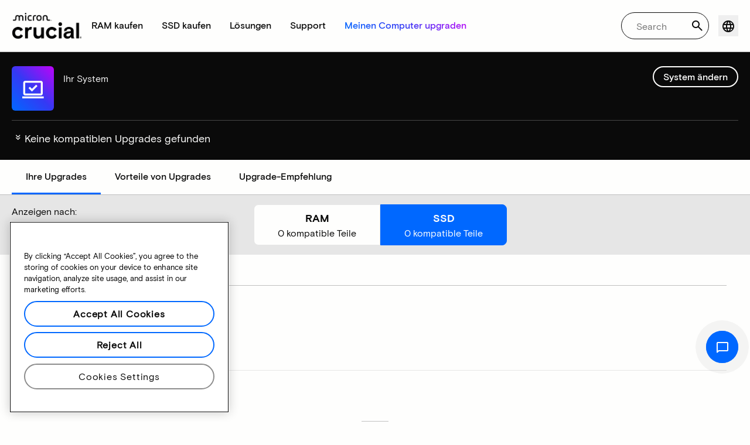

--- FILE ---
content_type: text/html;charset=utf-8
request_url: https://www.crucial.de/compatible-upgrade-for/acer/aspire-v7-582pg-6479
body_size: 32865
content:
<!DOCTYPE HTML>

    

    
        
    
<html lang="de-DE">
<head>
          
    
        
    
    
    
    <meta charset="UTF-8"/>
    
    <meta name="template" content="crucial-content-page"/>
    <meta name="viewport" content="width=device-width, initial-scale=1"/>
    
    
    <!-- Call the parent template first to include common links -->
    
    <!-- Canonical link -->
    <script defer="defer" type="text/javascript" src="https://prod-cpg-cloud-de.crucial.com/.rum/@adobe/helix-rum-js@%5E2/dist/rum-standalone.js"></script>
<link rel="canonical" href="https://www.crucial.de/compatible-upgrade-for/acer/aspire-v7-582pg-6479"/>
    
    <!-- Alternate language links -->
    
        <link rel="alternate" hreflang="en-nl" href="https://eu.crucial.com/compatible-upgrade-for/acer/aspire-v7-582pg-6479"/>
    
        <link rel="alternate" hreflang="en-ie" href="https://eu.crucial.com/compatible-upgrade-for/acer/aspire-v7-582pg-6479"/>
    
        <link rel="alternate" hreflang="en-gr" href="https://eu.crucial.com/compatible-upgrade-for/acer/aspire-v7-582pg-6479"/>
    
        <link rel="alternate" hreflang="en-pt" href="https://eu.crucial.com/compatible-upgrade-for/acer/aspire-v7-582pg-6479"/>
    
        <link rel="alternate" hreflang="es-es" href="https://www.crucial.es/compatible-upgrade-for/acer/aspire-v7-582pg-6479"/>
    
        <link rel="alternate" hreflang="en-us" href="https://www.crucial.com/compatible-upgrade-for/acer/aspire-v7-582pg-6479"/>
    
        <link rel="alternate" hreflang="en-gb" href="https://uk.crucial.com/compatible-upgrade-for/acer/aspire-v7-582pg-6479"/>
    
        <link rel="alternate" hreflang="en-in" href="https://www.crucial.in/compatible-upgrade-for/acer/aspire-v7-582pg-6479"/>
    
        <link rel="alternate" hreflang="es-mx" href="https://www.crucial.mx/compatible-upgrade-for/acer/aspire-v7-582pg-6479"/>
    
        <link rel="alternate" hreflang="fr" href="https://www.crucial.fr/compatible-upgrade-for/acer/aspire-v7-582pg-6479"/>
    
        <link rel="alternate" hreflang="it" href="https://it.crucial.com/compatible-upgrade-for/acer/aspire-v7-582pg-6479"/>
    
        <link rel="alternate" hreflang="ja" href="https://www.crucial.jp/compatible-upgrade-for/acer/aspire-v7-582pg-6479"/>
    
        <link rel="alternate" hreflang="ko" href="https://www.crucial.kr/compatible-upgrade-for/acer/aspire-v7-582pg-6479"/>
    
        <link rel="alternate" hreflang="pt" href="https://br.crucial.com/compatible-upgrade-for/acer/aspire-v7-582pg-6479"/>
    
        <link rel="alternate" hreflang="zh-cn" href="https://www.crucial.cn/compatible-upgrade-for/acer/aspire-v7-582pg-6479"/>
    
        <link rel="alternate" hreflang="zh-tw" href="https://www.crucial.tw/compatible-upgrade-for/acer/aspire-v7-582pg-6479"/>
    
        <link rel="alternate" hreflang="de" href="https://www.crucial.de/compatible-upgrade-for/acer/aspire-v7-582pg-6479"/>
    
        <link rel="alternate" hreflang="x-default" href="https://www.crucial.de/compatible-upgrade-for/acer/aspire-v7-582pg-6479"/>
    

    
    <!-- preconnect to boost subdomain performance -->
    <link rel="dns-prefetch" href="https://prod-cpg-cloud-de.crucial.com"/>
    <link rel="preconnect" href="https://prod-cpg-cloud-de.crucial.com" crossorigin="anonymous"/>

    

    
    <link rel="apple-touch-icon" sizes="180x180" href="https://prod-cpg-cloud-de.crucial.com/content/dam/crucial/favicon/apple-icon-180x180.png"/>
<link rel="icon" type="image/png" sizes="192x192" href="https://prod-cpg-cloud-de.crucial.com/content/dam/crucial/favicon/android-icon-192x192.png"/>
<link rel="icon" type="image/png" sizes="32x32" href="https://prod-cpg-cloud-de.crucial.com/content/dam/crucial/favicon/favicon-32x32.png"/> 
<link rel="icon" type="image/png" sizes="16x16" href="https://prod-cpg-cloud-de.crucial.com/content/dam/crucial/favicon/favicon-16x16.png"/>
<meta name="theme-color" content="#ffffff"/>

    
	<link rel="preload" href="https://prod-cpg-cloud-de.crucial.com/etc.clientlibs/crucial/cloud/clientlibs/clientlib-site/resources/fonts/MicronBasis-Medium.woff" as="font" type="font/woff" crossorigin="anonymous"/>
<link rel="preload" href="https://prod-cpg-cloud-de.crucial.com/etc.clientlibs/crucial/cloud/clientlibs/clientlib-site/resources/fonts/MicronBasis-Regular.woff" as="font" type="font/woff" crossorigin="anonymous"/>
<link rel="preload" href="https://prod-cpg-cloud-de.crucial.com/etc.clientlibs/crucial/cloud/clientlibs/clientlib-site/resources/fonts/MicronBasis-Light.woff" as="font" type="font/woff" crossorigin="anonymous"/>
<link rel="preload" href="https://prod-cpg-cloud-de.crucial.com/etc.clientlibs/crucial/cloud/clientlibs/clientlib-site/resources/fonts/MicronBasis-Bold.woff" as="font" type="font/woff" crossorigin="anonymous"/>
    
    
    

    

    

<script type="text/javascript">
            if ( !window.CQ_Analytics ) {
                window.CQ_Analytics = {};
            }
            if ( !CQ_Analytics.TestTarget ) {
                CQ_Analytics.TestTarget = {};
            }
            CQ_Analytics.TestTarget.clientCode = 'microntechnology';
            CQ_Analytics.TestTarget.currentPagePath = '\/content\/crucial\/de\/home\/compatible\u002Dupgrade\u002Dfor';
        </script>
    <script src="https://prod-cpg-cloud-de.crucial.com/etc.clientlibs/cq/testandtarget/clientlibs/testandtarget/parameters.lc-775c9eb7ff4c48025fbe3d707bcf5f55-lc.min.js"></script>
<script src="https://prod-cpg-cloud-de.crucial.com/etc.clientlibs/clientlibs/granite/jquery.lc-7842899024219bcbdb5e72c946870b79-lc.min.js"></script>
<script src="https://prod-cpg-cloud-de.crucial.com/etc.clientlibs/cq/personalization/clientlib/personalization/integrations/commons.lc-5370019fd157d93202ac2d6f771f04b8-lc.min.js"></script>
<script src="https://prod-cpg-cloud-de.crucial.com/etc.clientlibs/cq/testandtarget/clientlibs/testandtarget/atjs-integration.lc-401aa9ea1dd109fe7762186a74ae6c2b-lc.min.js"></script>


    


        <script type="text/javascript" src="//assets.adobedtm.com/4406f1b3c350/2713920b402d/launch-b776186fd5d6.min.js"></script>


    
    
    <link rel="stylesheet" href="https://prod-cpg-cloud-de.crucial.com/etc.clientlibs/crucial/cloud/clientlibs/clientlib-dependencies.lc-d41d8cd98f00b204e9800998ecf8427e-lc.min.css" type="text/css">
<link rel="stylesheet" href="https://prod-cpg-cloud-de.crucial.com/etc.clientlibs/crucial/cloud/clientlibs/clientlib-bootstrap.lc-981016ac483c870612727799a4cad35f-lc.min.css" type="text/css">
<link rel="stylesheet" href="https://prod-cpg-cloud-de.crucial.com/etc.clientlibs/crucial/cloud/clientlibs/clientlib-site.lc-87594e83bb5ae0e0739023304a5b46ed-lc.min.css" type="text/css">


    
    
    <script async src="https://prod-cpg-cloud-de.crucial.com/etc.clientlibs/core/wcm/components/commons/datalayer/v2/clientlibs/core.wcm.components.commons.datalayer.v2.lc-1e0136bad0acfb78be509234578e44f9-lc.min.js"></script>


    
    <script async src="https://prod-cpg-cloud-de.crucial.com/etc.clientlibs/core/wcm/components/commons/datalayer/acdl/core.wcm.components.commons.datalayer.acdl.lc-bf921af342fd2c40139671dbf0920a1f-lc.min.js"></script>





    
    
        
    
    <link rel="stylesheet" href="https://prod-cpg-cloud-de.crucial.com/etc.clientlibs/crucial/cloud/clientlibs/clientlib-base.lc-876dc654da45b582d6ad0a8067f1a831-lc.min.css" type="text/css">





          

    
    
	
		
        
		 
			
				
				
                
								
                              
				
				
                
                
				               
                              
                               
                                
                
                
                
                
                          
			
		
		
		
		
		<meta name="description" content="Aufgrund von Systemproblemen Ihres Geräts oder fehlenden Daten sind keine kompatiblen Upgrades verfügbar. Bitte versuchen Sie es später erneut."/> 
		<meta name="title" content="SSD- und RAM-Upgrades | Crucial DE"/>
		<title>SSD- und RAM-Upgrades | Crucial DE</title>
	
	<meta property="og:url" content="https://www.crucial.de/compatible-upgrade-for/acer/aspire-v7-582pg-6479"/>
	<meta property="fb:app_id" content="170855982954686"/>
	<meta property="og:type" content="article"/>
    <meta property="og:title" content="SSD- und RAM-Upgrades | Crucial DE"/>
	<meta property="og:description" content="Aufgrund von Systemproblemen Ihres Geräts oder fehlenden Daten sind keine kompatiblen Upgrades verfügbar. Bitte versuchen Sie es später erneut."/>
	<meta property="og:site_name" content="Crucial"/>
	<meta property="og:locale" content="de"/>
	<meta property="og:image" content="https://content.crucial.com/content/dam/crucial/web-ui/social/facebook-like-crucial.jpg"/>
	<meta name="twitter:card" content="summary"/>
	<meta name="twitter:site" content="@CrucialMemory"/>
	<meta name="twitter:title" content="SSD- und RAM-Upgrades | Crucial DE"/>
	<meta name="twitter:description" content="Aufgrund von Systemproblemen Ihres Geräts oder fehlenden Daten sind keine kompatiblen Upgrades verfügbar. Bitte versuchen Sie es später erneut."/>
	<meta name="twitter:image" content="https://content.crucial.com/content/dam/crucial/web-ui/social/facebook-like-crucial.jpg"/>
	
	
    
    
    
      
    <script type="application/ld+json">
         {
                "@context": "http://schema.org",
                "@type": "WebPage",
                "url": "https://www.crucial.de/compatible-upgrade-for/acer/aspire-v7-582pg-6479",
                "name": "SSD- und RAM-Upgrades | Crucial DE",
                "description": "Aufgrund von Systemproblemen Ihres Geräts oder fehlenden Daten sind keine kompatiblen Upgrades verfügbar. Bitte versuchen Sie es später erneut."
         } 
      </script>

	



    

<script>(window.BOOMR_mq=window.BOOMR_mq||[]).push(["addVar",{"rua.upush":"false","rua.cpush":"false","rua.upre":"false","rua.cpre":"false","rua.uprl":"false","rua.cprl":"false","rua.cprf":"false","rua.trans":"","rua.cook":"false","rua.ims":"false","rua.ufprl":"false","rua.cfprl":"false","rua.isuxp":"false","rua.texp":"norulematch","rua.ceh":"false","rua.ueh":"false","rua.ieh.st":"0"}]);</script>
                              <script>!function(e){var n="https://s.go-mpulse.net/boomerang/";if("False"=="True")e.BOOMR_config=e.BOOMR_config||{},e.BOOMR_config.PageParams=e.BOOMR_config.PageParams||{},e.BOOMR_config.PageParams.pci=!0,n="https://s2.go-mpulse.net/boomerang/";if(window.BOOMR_API_key="C82UA-T2TZE-FA9PT-QF29X-922P8",function(){function e(){if(!o){var e=document.createElement("script");e.id="boomr-scr-as",e.src=window.BOOMR.url,e.async=!0,i.parentNode.appendChild(e),o=!0}}function t(e){o=!0;var n,t,a,r,d=document,O=window;if(window.BOOMR.snippetMethod=e?"if":"i",t=function(e,n){var t=d.createElement("script");t.id=n||"boomr-if-as",t.src=window.BOOMR.url,BOOMR_lstart=(new Date).getTime(),e=e||d.body,e.appendChild(t)},!window.addEventListener&&window.attachEvent&&navigator.userAgent.match(/MSIE [67]\./))return window.BOOMR.snippetMethod="s",void t(i.parentNode,"boomr-async");a=document.createElement("IFRAME"),a.src="about:blank",a.title="",a.role="presentation",a.loading="eager",r=(a.frameElement||a).style,r.width=0,r.height=0,r.border=0,r.display="none",i.parentNode.appendChild(a);try{O=a.contentWindow,d=O.document.open()}catch(_){n=document.domain,a.src="javascript:var d=document.open();d.domain='"+n+"';void(0);",O=a.contentWindow,d=O.document.open()}if(n)d._boomrl=function(){this.domain=n,t()},d.write("<bo"+"dy onload='document._boomrl();'>");else if(O._boomrl=function(){t()},O.addEventListener)O.addEventListener("load",O._boomrl,!1);else if(O.attachEvent)O.attachEvent("onload",O._boomrl);d.close()}function a(e){window.BOOMR_onload=e&&e.timeStamp||(new Date).getTime()}if(!window.BOOMR||!window.BOOMR.version&&!window.BOOMR.snippetExecuted){window.BOOMR=window.BOOMR||{},window.BOOMR.snippetStart=(new Date).getTime(),window.BOOMR.snippetExecuted=!0,window.BOOMR.snippetVersion=12,window.BOOMR.url=n+"C82UA-T2TZE-FA9PT-QF29X-922P8";var i=document.currentScript||document.getElementsByTagName("script")[0],o=!1,r=document.createElement("link");if(r.relList&&"function"==typeof r.relList.supports&&r.relList.supports("preload")&&"as"in r)window.BOOMR.snippetMethod="p",r.href=window.BOOMR.url,r.rel="preload",r.as="script",r.addEventListener("load",e),r.addEventListener("error",function(){t(!0)}),setTimeout(function(){if(!o)t(!0)},3e3),BOOMR_lstart=(new Date).getTime(),i.parentNode.appendChild(r);else t(!1);if(window.addEventListener)window.addEventListener("load",a,!1);else if(window.attachEvent)window.attachEvent("onload",a)}}(),"".length>0)if(e&&"performance"in e&&e.performance&&"function"==typeof e.performance.setResourceTimingBufferSize)e.performance.setResourceTimingBufferSize();!function(){if(BOOMR=e.BOOMR||{},BOOMR.plugins=BOOMR.plugins||{},!BOOMR.plugins.AK){var n=""=="true"?1:0,t="",a="c7jazbax2w5m62kwduna-f-e71a3e5ab-clientnsv4-s.akamaihd.net",i="false"=="true"?2:1,o={"ak.v":"39","ak.cp":"1848018","ak.ai":parseInt("1233956",10),"ak.ol":"0","ak.cr":0,"ak.ipv":4,"ak.proto":"http/1.1","ak.rid":"db41fd7a","ak.r":51095,"ak.a2":n,"ak.m":"dsca","ak.n":"essl","ak.bpcip":"3.146.255.0","ak.cport":61640,"ak.gh":"23.215.214.239","ak.quicv":"","ak.tlsv":"tls1.3","ak.0rtt":"","ak.0rtt.ed":"","ak.csrc":"-","ak.acc":"bbr","ak.t":"1767251226","ak.ak":"hOBiQwZUYzCg5VSAfCLimQ==VDlxE9uI1FT9KovJ8pYxeZxJfnrwkZrFHEmfbHY/6GBjg2marXibsCo849i8KyVN8DIjr//J+cz8JOu3DNSfBIKdHGhV5PYGsfBU9MG+LcmqAmAteRksmC6w+TxGa6xZqALL2O75fmi6jsKeHKBD518EkX10O0gJI9yytL0fkSf32jozl/[base64]","ak.pv":"12","ak.dpoabenc":"","ak.tf":i};if(""!==t)o["ak.ruds"]=t;var r={i:!1,av:function(n){var t="http.initiator";if(n&&(!n[t]||"spa_hard"===n[t]))o["ak.feo"]=void 0!==e.aFeoApplied?1:0,BOOMR.addVar(o)},rv:function(){var e=["ak.bpcip","ak.cport","ak.cr","ak.csrc","ak.gh","ak.ipv","ak.m","ak.n","ak.ol","ak.proto","ak.quicv","ak.tlsv","ak.0rtt","ak.0rtt.ed","ak.r","ak.acc","ak.t","ak.tf"];BOOMR.removeVar(e)}};BOOMR.plugins.AK={akVars:o,akDNSPreFetchDomain:a,init:function(){if(!r.i){var e=BOOMR.subscribe;e("before_beacon",r.av,null,null),e("onbeacon",r.rv,null,null),r.i=!0}return this},is_complete:function(){return!0}}}}()}(window);</script></head>
<body class="page primarypage basicpage" id="page-55132737cb" data-cmp-data-layer-enabled>
      <div id="content-page-component" data-component-type="js" data-component="pagecomponent" data-pageprops="{&#34;buyingOptions&#34;:&#34;Jetzt kaufen&#34;,&#34;assetId&#34;:&#34;1065&#34;,&#34;domain&#34;:&#34;https://prod-cpg-cloud-de.crucial.com&#34;,&#34;addToCart&#34;:&#34;Zum Warenkorb hinzufügen&#34;,&#34;isPublish&#34;:&#34;true&#34;,&#34;locale&#34;:&#34;de&#34;,&#34;pagePath&#34;:&#34;/content/crucial/de/home/compatible-upgrade-for&#34;,&#34;msrpLabel&#34;:&#34;UVP&#34;,&#34;currencyCode&#34;:&#34;EUR&#34;,&#34;globalfeaturessettings&#34;:{&#34;msrppricing&#34;:&#34;true&#34;,&#34;buyingoptions&#34;:&#34;true&#34;}}">
        </div>
      <script>
      window.adobeDataLayer = window.adobeDataLayer || [];
      adobeDataLayer.push({
              page: JSON.parse("{\x22page\u002D55132737cb\x22:{\x22@type\x22:\x22crucial\/components\/structure\/page\x22,\x22repo:modifyDate\x22:\x222025\u002D10\u002D29T11:13:41Z\x22,\x22dc:title\x22:\x22Kompatible Upgrades\x22,\x22xdm:template\x22:\x22\/conf\/crucial\/settings\/wcm\/templates\/crucial\u002Dcontent\u002Dpage\x22,\x22xdm:language\x22:\x22de\u002DDE\x22,\x22xdm:tags\x22:[],\x22repo:path\x22:\x22\/content\/crucial\/de\/home\/compatible\u002Dupgrade\u002Dfor.html\x22}}"),
              event:'pageload',
              eventInfo: {
                  path: 'page.page\u002D55132737cb'
              }
          });
          for(let i=0;i<window['adobeDataLayer'].length;i++){
            if(window['adobeDataLayer'][i]['page']){
              let pageInformation = {
                breadcrumbs : "crucial:de:home:compatible\u002Dupgrade\u002Dfor",
                hierarchie1: "crucial:de:home:compatible\u002Dupgrade\u002Dfor",
                internalPageName: "compatible\u002Dupgrade\u002Dfor",
                pageID: "prod\u002Dcpg\u002Dcloud\u002Dde.crucial.com:content:crucial:de:home:compatible\u002Dupgrade\u002Dfor",
                pageName: "content:crucial:de:home:compatible\u002Dupgrade\u002Dfor",
                pageShortName: "crucial:[...]:compatible\u002Dupgrade\u002Dfor",
                pageType: "advisor\u002Dresults",
                referringURL: document.referrer,
                rollup: "crucial:de:home:compatible\u002Dupgrade\u002Dfor",
                server: "prod\u002Dcpg\u002Dcloud\u002Dde.crucial.com",
                tagging: "",
                title: "Kompatible Upgrades",
                urlShortcut: "",
                destinationURL: "https:\/\/prod\u002Dcpg\u002Dcloud\u002Dde.crucial.com\/content\/crucial\/de\/home\/compatible\u002Dupgrade\u002Dfor.acer.aspire\u002Dv7\u002D582pg\u002D6479.html"              
              };
              
              let categroyInfo = {
                type: "\/conf\/crucial\/settings\/wcm\/templates\/crucial\u002Dcontent\u002Dpage",
                version: "2025\u002D10\u002D29"
              };             
              window['adobeDataLayer'][i]['page'].pageInfo = pageInformation;
              window['adobeDataLayer'][i]['page'].category = categroyInfo;
              break;           
            }        
          }
      </script>
      
             
            




            
<div class="root container responsivegrid">
    <span></span>
    
    <div id="container-fc4aff66dc" class="cmp-container">
        


<div class="aem-Grid aem-Grid--12 aem-Grid--default--12 ">
    
    <div class="experiencefragment aem-GridColumn aem-GridColumn--default--12">


    
</div>
<div class="container responsivegrid aem-GridColumn aem-GridColumn--default--12">
    <span></span>
    
    <div id="container-8781caca6b" class="cmp-container">
        


<div class="aem-Grid aem-Grid--12 aem-Grid--default--12 ">
    
    <div class="ghost aem-GridColumn aem-GridColumn--default--12">

</div>
<div class="experiencefragment megamenu-header-sticky-wrapper aem-GridColumn aem-GridColumn--default--12">
<div id="experiencefragment-5cb5389ef2" class="cmp-experiencefragment cmp-experiencefragment--header">

    <span></span>
    
    <div id="container-4ccff8cf8e" class="cmp-container">
        


<div class="aem-Grid aem-Grid--12 aem-Grid--default--12 ">
    
    <div class="container responsivegrid aem-GridColumn aem-GridColumn--default--12">
    <span></span>
    
    
    
    <div id="container-800f54262c" class="cmp-container">
        
        
        
    </div>

</div>
<div class="container responsivegrid aem-GridColumn aem-GridColumn--default--12">
    <span></span>
    
    
    
    <div id="container-59fa282499" class="cmp-container">
        
        <div class="megamenuheader">



<div class='crucial-megamenu ' data-component-type="JS" data-component="navbar-megamenu">
  <div class="cr-container" id='megamenuheader-1433907634'>
    <div class='crucial-megamenu__wrapper'>
      <div class='crucial-megamenu__menu-items'>
        <a class="crucial-logo" href='https://www.crucial.de' aria-label="crucial-logo"><img src='https://assets.micron.com/adobe/assets/urn:aaid:aem:eaf253be-c40b-460e-87f6-a8c128f02325/as/crucial-logo.png?image_webp=true' alt='Micron Crucial Logo' fetchpriority="high" width="120" height="44"/></a>
        <nav class="crucial-megamenu__nav-items-wrapper" role="region" aria-label="Left navigation menu with logo, home, and primary navigation links">
          <ul class="crucial-megamenu__nav-items">
            <li class="crucial-megamenu__logo">
              <a href='https://www.crucial.de' aria-label="crucial-logo">
                <img src='https://assets.micron.com/adobe/assets/urn:aaid:aem:eaf253be-c40b-460e-87f6-a8c128f02325/as/crucial-logo.png?image_webp=true' alt='Micron Crucial Logo' aria-label="crucial logo"/>
              </a>
              <i class="cr-icon-closeblack crucial-megamenu__hamburger-closebtn" role="button" tabindex="0" aria-label="Close Drawer/Sidebar"></i>
            </li>
            <li class="crucial-megamenu__home-text">
              <span>Startseite</span>
            </li>
            <li>
              <div class="primarynavmenu">


<div data-component-type="JS" data-component="primary-menuitem">
    <div class="crucial-megamenu__parent-item" id="primarymenu-1971683176">
        <h6 class="crucial-megamenu__item-title">
            RAM kaufen
            <i class="cr-icon-chevronright" role="button" tabindex="0" aria-label="chevron right"></i>
        </h6>
        <div class='crucial-megamenu__parent-item__child-item'>
            <div class="crucial-popover-back-wrapper">
                <i class="cr-icon-chevronright popover-back" role="button" tabindex="0" aria-label="chevron left"></i>
                <span> RAM</span>
            </div>
            <div class="crucial-popover-close-wrapper">
                <i class="crucial-popover-icon cr-icon-closeblack popover-close" role="button" tabindex="0" aria-label="Close Popover"></i>
            </div>
            <div data-component-type="JS" data-component="navbar-submenu" class="cr-container">
                <div class="cr-row megamenu-header">
                    <div class="cr-col cr-col-12">
                        <div data-component-type="custom" data-component="custom-link" class="custom-link align-left">
                            <a href="https://www.crucial.de/catalog/memory" target="_self" class='primary'>
                                <span> Alle Speicher shoppen</span>
                                <i class="cr-icon-chevronright" role="img" aria-hidden="true"></i>
                              </a>
                        </div>
                    </div>
                </div> 
                <div class="cr-row megamenu-content">
                    <div class="dropdowncolumn cr-col cr-col-12 cr-col-lg-2 category-column">

    

<div data-component-type="JS" data-component="dropdown-column" class="" id="dropdowncolumn-1107138883">
	<div>
		<div class="category-title">Nach Typ kaufen</div>
		<div class="category-list">			
			 <div class="linklist list cmp-header-links">
    

<ul id="listoflinks" data-cmp-data-layer="{&#34;listoflinks&#34;:{&#34;@type&#34;:&#34;/apps/crucial/components/custom/linklist&#34;,&#34;repo:modifyDate&#34;:&#34;2025-07-25T07:06:54Z&#34;}}" class="cmp-list" data-component="linklist" data-component-type="custom">
    <li class="cmp-list__item">
    <a class="cmp-list__item-link" href="https://www.crucial.de/catalog/memory?selectedValues=SODIMM@module_type">
        <span class="cmp-list__item-title">Laptop-Speicher</span>
        
    </a>
    
</li>
    

    <li class="cmp-list__item">
    <a class="cmp-list__item-link" href="https://www.crucial.de/catalog/memory?selectedValues=UDIMM@module_type">
        <span class="cmp-list__item-title">Desktop-Speicher</span>
        
    </a>
    
</li>
    
</ul>

    

</div>
												
		</div>
	</div>
	
	
	
		
</div></div>
 
                
                    <div class="dropdowncolumn cr-col cr-col-12 cr-col-lg-6 cards-column">

    

<div data-component-type="JS" data-component="dropdown-column" class="" id="dropdowncolumn-1107138884">
	
	<div>
		<div class="category-title">Nach Technologie kaufen</div>
		<div class="cr-row">
			<div class="cr-col cr-col-12 cr-col-lg-6">
				<div class="megamenuteaser teaser megamenu-category-card"><div data-analytics-id="megamenu-teaser-analyticsID" data-component-type='core' data-component='teaserCards' id="megamenuteaser-1e34aa5b48" class="cmp-teaser" data-cmp-data-layer="{&#34;megamenuteaser-1e34aa5b48&#34;:{&#34;@type&#34;:&#34;/apps/crucial/components/custom/megamenuteaser&#34;,&#34;repo:modifyDate&#34;:&#34;2025-09-18T13:17:45Z&#34;,&#34;dc:title&#34;:&#34;DDR5-RAM&#34;,&#34;dc:description&#34;:&#34;&lt;p>&lt;p>Hohe Geschwindigkeit für Multi-Core-Prozessoren&lt;/p>\r\n&lt;/p>\r\n&#34;,&#34;xdm:linkURL&#34;:&#34;https://www.crucial.de/catalog/memory/ddr5&#34;}}">  
        <div class='cmp-teaser__content'>
            <h6 class="cmp-teaser__title"> 
				<a class="cmp-teaser__link" data-cmp-clickable href="https://www.crucial.de/catalog/memory/ddr5">DDR5-RAM
				            
				 </a>				
			 </h6>
            
    <div class="cmp-teaser__description"><p></p><p>Hohe Geschwindigkeit für Multi-Core-Prozessoren</p>

</div>

            
        </div>
		<a class="cmp-teaser__link" data-cmp-clickable href="https://www.crucial.de/catalog/memory/ddr5">
            
    <div class="cmp-teaser__image"><div data-cmp-is="image" data-component-type="JS" data-component="image" data-cmp-src="https://assets.micron.com/adobe/assets/urn:aaid:aem:37163de2-c7ca-408a-95d8-9f07c83ee070/as/ddr5.png?width={.width}&amp;preferwebp=true" data-cmp-filereference="/urn:aaid:aem:37163de2-c7ca-408a-95d8-9f07c83ee070/ddr5.png" data-cmp-hook-image="imageV3" class="cmp-image" itemscope itemtype="http://schema.org/ImageObject">
    
        <picture>
            
            
            
            
            <img src="https://assets.micron.com/adobe/assets/urn:aaid:aem:37163de2-c7ca-408a-95d8-9f07c83ee070/as/ddr5.png?width=1500&preferwebp=true" loading="lazy" class="cmp-image__image" itemprop="contentUrl" alt data-close-label="Close" data-expansion="false"/>
        </picture>
    
    
    
</div>

    
</div>

        </a>
</div>

    
</div>
 
		    </div>
<div class="cr-col cr-col-12 cr-col-lg-6">
				<div class="megamenuteaser teaser megamenu-category-card"><div data-analytics-id="megamenu-teaser-analyticsID" data-component-type='core' data-component='teaserCards' id="megamenuteaser-057d231be3" class="cmp-teaser" data-cmp-data-layer="{&#34;megamenuteaser-057d231be3&#34;:{&#34;@type&#34;:&#34;/apps/crucial/components/custom/megamenuteaser&#34;,&#34;repo:modifyDate&#34;:&#34;2025-09-18T13:17:57Z&#34;,&#34;dc:title&#34;:&#34;DDR4-RAM&#34;,&#34;dc:description&#34;:&#34;&lt;p>&lt;p>Maximieren Sie das Potenzial Ihres Systems!&lt;/p>\r\n&lt;/p>\r\n&#34;,&#34;xdm:linkURL&#34;:&#34;https://www.crucial.de/catalog/memory/ddr4&#34;}}">  
        <div class='cmp-teaser__content'>
            <h6 class="cmp-teaser__title"> 
				<a class="cmp-teaser__link" data-cmp-clickable href="https://www.crucial.de/catalog/memory/ddr4">DDR4-RAM
				            
				 </a>				
			 </h6>
            
    <div class="cmp-teaser__description"><p></p><p>Maximieren Sie das Potenzial Ihres Systems!</p>

</div>

            
        </div>
		<a class="cmp-teaser__link" data-cmp-clickable href="https://www.crucial.de/catalog/memory/ddr4">
            
    <div class="cmp-teaser__image"><div data-cmp-is="image" data-component-type="JS" data-component="image" data-cmp-src="https://assets.micron.com/adobe/assets/urn:aaid:aem:13ed39f1-1685-420b-b260-ba81828c88b1/as/ddr4.png?width={.width}&amp;preferwebp=true" data-cmp-filereference="/urn:aaid:aem:13ed39f1-1685-420b-b260-ba81828c88b1/ddr4.png" data-cmp-hook-image="imageV3" class="cmp-image" itemscope itemtype="http://schema.org/ImageObject">
    
        <picture>
            
            
            
            
            <img src="https://assets.micron.com/adobe/assets/urn:aaid:aem:13ed39f1-1685-420b-b260-ba81828c88b1/as/ddr4.png?width=1500&preferwebp=true" loading="lazy" class="cmp-image__image" itemprop="contentUrl" alt data-close-label="Close" data-expansion="false"/>
        </picture>
    
    
    
</div>

    
</div>

        </a>
</div>

    
</div>
 
		    </div>
<div class="cr-col cr-col-12 cr-col-lg-6">
				<div class="megamenuteaser teaser megamenu-category-card"><div data-analytics-id="megamenu-teaser-analyticsID" data-component-type='core' data-component='teaserCards' id="megamenuteaser-fd73784c2e" class="cmp-teaser" data-cmp-data-layer="{&#34;megamenuteaser-fd73784c2e&#34;:{&#34;@type&#34;:&#34;/apps/crucial/components/custom/megamenuteaser&#34;,&#34;repo:modifyDate&#34;:&#34;2025-07-25T07:06:54Z&#34;,&#34;dc:title&#34;:&#34;Pro Series&#34;,&#34;dc:description&#34;:&#34;&lt;p>Sofort einsatzbereite Hochleistung&lt;/p>\n&#34;,&#34;xdm:linkURL&#34;:&#34;https://www.crucial.de/catalog/memory/crucial-pro-memory&#34;}}">  
        <div class='cmp-teaser__content'>
            <h6 class="cmp-teaser__title"> 
				<a class="cmp-teaser__link" data-cmp-clickable href="https://www.crucial.de/catalog/memory/crucial-pro-memory">Pro Series
				            
				 </a>				
			 </h6>
            
    <div class="cmp-teaser__description"><p>Sofort einsatzbereite Hochleistung</p>
</div>

            
        </div>
		<a class="cmp-teaser__link" data-cmp-clickable href="https://www.crucial.de/catalog/memory/crucial-pro-memory">
            
    <div class="cmp-teaser__image"><div data-cmp-is="image" data-component-type="JS" data-component="image" data-cmp-src="https://prod-cpg-cloud-de.crucial.com/content/experience-fragments/crucial/de/header/header/master/_jcr_content/root/container_1326097113/megamenuheader/primarynavigationmenu-1/subcolumn-2/teaser-3.coreimg%7B.width%7D.png/1753427214279/crucial-shop-ram-pro-series.png" data-asset-id="9557e0c9-f65c-41b1-8005-c61bb5f3e5bd" data-cmp-filereference="/content/dam/crucial/mega-menu/crucial-shop-ram-pro-series.png" data-cmp-hook-image="imageV3" class="cmp-image" itemscope itemtype="http://schema.org/ImageObject">
    
        <picture>
            
            
            
            
            <img src="https://prod-cpg-cloud-de.crucial.com/content/experience-fragments/crucial/de/header/header/master/_jcr_content/root/container_1326097113/megamenuheader/primarynavigationmenu-1/subcolumn-2/teaser-3.coreimg.png/1753427214279/crucial-shop-ram-pro-series.png" loading="lazy" class="cmp-image__image" itemprop="contentUrl" alt data-close-label="Close" data-expansion="false"/>
        </picture>
    
    
    
</div>

    
</div>

        </a>
</div>

    
</div>
 
		    </div>
<div class="cr-col cr-col-12 cr-col-lg-6">
				<div class="megamenuteaser teaser megamenu-category-card"><div data-analytics-id="megamenu-teaser-analyticsID" data-component-type='core' data-component='teaserCards' id="megamenuteaser-38c13897ad" class="cmp-teaser" data-cmp-data-layer="{&#34;megamenuteaser-38c13897ad&#34;:{&#34;@type&#34;:&#34;/apps/crucial/components/custom/megamenuteaser&#34;,&#34;repo:modifyDate&#34;:&#34;2025-07-25T07:06:54Z&#34;,&#34;dc:title&#34;:&#34;Crucial Pro Overclocking&#34;,&#34;dc:description&#34;:&#34;&lt;p>Schnelleres Gaming entsperrt&lt;/p>\n&#34;,&#34;xdm:linkURL&#34;:&#34;https://www.crucial.de/catalog/memory?selectedValues=Pro%20Overclocking@series&#34;}}">  
        <div class='cmp-teaser__content'>
            <h6 class="cmp-teaser__title"> 
				<a class="cmp-teaser__link" data-cmp-clickable href="https://www.crucial.de/catalog/memory?selectedValues=Pro%20Overclocking@series">Crucial Pro Overclocking
				            
				 </a>				
			 </h6>
            
    <div class="cmp-teaser__description"><p>Schnelleres Gaming entsperrt</p>
</div>

            
        </div>
		<a class="cmp-teaser__link" data-cmp-clickable href="https://www.crucial.de/catalog/memory?selectedValues=Pro%20Overclocking@series">
            
    <div class="cmp-teaser__image"><div data-cmp-is="image" data-component-type="JS" data-component="image" data-cmp-src="https://prod-cpg-cloud-de.crucial.com/content/experience-fragments/crucial/de/header/header/master/_jcr_content/root/container_1326097113/megamenuheader/primarynavigationmenu-1/subcolumn-2/teaser-4.coreimg%7B.width%7D.png/1753427214289/crucial-shop-ram-pro-overclocking.png" data-asset-id="92c605ce-6028-4bfa-9b27-4e299dddcb7b" data-cmp-filereference="/content/dam/crucial/mega-menu/crucial-shop-ram-pro-overclocking.png" data-cmp-hook-image="imageV3" class="cmp-image" itemscope itemtype="http://schema.org/ImageObject">
    
        <picture>
            
            
            
            
            <img src="https://prod-cpg-cloud-de.crucial.com/content/experience-fragments/crucial/de/header/header/master/_jcr_content/root/container_1326097113/megamenuheader/primarynavigationmenu-1/subcolumn-2/teaser-4.coreimg.png/1753427214289/crucial-shop-ram-pro-overclocking.png" loading="lazy" class="cmp-image__image" itemprop="contentUrl" alt data-close-label="Close" data-expansion="false"/>
        </picture>
    
    
    
</div>

    
</div>

        </a>
</div>

    
</div>
 
		    </div>

		</div>
	</div>
	
	
		
</div></div>
 
                
                    <div class="dropdowncolumn cr-col cr-col-12 cr-col-lg-4 featured-cards-column">

    

<div data-component-type="JS" data-component="dropdown-column" class="" id="dropdowncolumn-1107138885">
	
	
	<div>
			<div class="category-title">Vorgestellte Produkte</div>
			<div class="cr-row">
				<div class="cr-col cr-col-12 cr-col-lg-6">
					<div class="megamenuteaser teaser megamenu-featured-products"><div data-analytics-id="megamenu-teaser-analyticsID" data-component-type='core' data-component='teaserCards' id="megamenuteaser-17eab8072a" class="cmp-teaser" data-cmp-data-layer="{&#34;megamenuteaser-17eab8072a&#34;:{&#34;@type&#34;:&#34;/apps/crucial/components/custom/megamenuteaser&#34;,&#34;repo:modifyDate&#34;:&#34;2025-07-25T07:06:54Z&#34;,&#34;dc:title&#34;:&#34;Crucial Pro DDR5-6400 64GB Kit (32GBx2)&#34;,&#34;xdm:linkURL&#34;:&#34;https://www.crucial.de/memory/ddr5/CP2K32G64C40U5B&#34;}}">  
        <div class='cmp-teaser__content'>
            <p class="cmp-teaser__title"> 
				<a class="cmp-teaser__link" data-cmp-clickable href="https://www.crucial.de/memory/ddr5/CP2K32G64C40U5B">Crucial Pro DDR5-6400 64GB Kit (32GBx2)
				            
				 </a>				
			 </p>
            
    

            
        </div>
		<a class="cmp-teaser__link" data-cmp-clickable href="https://www.crucial.de/memory/ddr5/CP2K32G64C40U5B">
            
    <div class="cmp-teaser__image"><div data-cmp-is="image" data-component-type="JS" data-component="image" data-cmp-src="https://prod-cpg-cloud-de.crucial.com/content/experience-fragments/crucial/de/header/header/master/_jcr_content/root/container_1326097113/megamenuheader/primarynavigationmenu-1/subcolumn-3/teaser-1.coreimg%7B.width%7D.jpeg/1753427214310/crucial-shop-ram-featured-products-ddr5-black.jpeg" data-asset-id="7fd1d8b7-351b-4c03-b589-08825564a148" data-cmp-filereference="/content/dam/crucial/mega-menu/crucial-shop-ram-featured-products-ddr5-black.jpg" data-cmp-hook-image="imageV3" class="cmp-image" itemscope itemtype="http://schema.org/ImageObject">
    
        <picture>
            
            
            
            
            <img src="https://prod-cpg-cloud-de.crucial.com/content/experience-fragments/crucial/de/header/header/master/_jcr_content/root/container_1326097113/megamenuheader/primarynavigationmenu-1/subcolumn-3/teaser-1.coreimg.jpeg/1753427214310/crucial-shop-ram-featured-products-ddr5-black.jpeg" loading="lazy" class="cmp-image__image" itemprop="contentUrl" alt data-close-label="Close" data-expansion="false"/>
        </picture>
    
    
    
</div>

    
</div>

        </a>
</div>

    
</div>
  
			    </div>
<div class="cr-col cr-col-12 cr-col-lg-6">
					<div class="megamenuteaser teaser megamenu-featured-products"><div data-analytics-id="megamenu-teaser-analyticsID" data-component-type='core' data-component='teaserCards' id="megamenuteaser-576e9e20bb" class="cmp-teaser" data-cmp-data-layer="{&#34;megamenuteaser-576e9e20bb&#34;:{&#34;@type&#34;:&#34;/apps/crucial/components/custom/megamenuteaser&#34;,&#34;repo:modifyDate&#34;:&#34;2025-07-25T07:06:54Z&#34;,&#34;dc:title&#34;:&#34;Crucial Pro DDR5-6400 64GB Kit (32GBx2)&#34;,&#34;xdm:linkURL&#34;:&#34;https://www.crucial.de/memory/ddr5/CP2K32G64C40U5W&#34;}}">  
        <div class='cmp-teaser__content'>
            <p class="cmp-teaser__title"> 
				<a class="cmp-teaser__link" data-cmp-clickable href="https://www.crucial.de/memory/ddr5/CP2K32G64C40U5W">Crucial Pro DDR5-6400 64GB Kit (32GBx2)
				            
				 </a>				
			 </p>
            
    

            
        </div>
		<a class="cmp-teaser__link" data-cmp-clickable href="https://www.crucial.de/memory/ddr5/CP2K32G64C40U5W">
            
    <div class="cmp-teaser__image"><div data-cmp-is="image" data-component-type="JS" data-component="image" data-cmp-src="https://prod-cpg-cloud-de.crucial.com/content/experience-fragments/crucial/de/header/header/master/_jcr_content/root/container_1326097113/megamenuheader/primarynavigationmenu-1/subcolumn-3/teaser-2.coreimg%7B.width%7D.jpeg/1753427214319/crucial-shop-ram-featured-products-ddr5-white.jpeg" data-asset-id="d9233123-d47f-437a-8f0d-aa2697ef25c2" data-cmp-filereference="/content/dam/crucial/mega-menu/crucial-shop-ram-featured-products-ddr5-white.jpg" data-cmp-hook-image="imageV3" class="cmp-image" itemscope itemtype="http://schema.org/ImageObject">
    
        <picture>
            
            
            
            
            <img src="https://prod-cpg-cloud-de.crucial.com/content/experience-fragments/crucial/de/header/header/master/_jcr_content/root/container_1326097113/megamenuheader/primarynavigationmenu-1/subcolumn-3/teaser-2.coreimg.jpeg/1753427214319/crucial-shop-ram-featured-products-ddr5-white.jpeg" loading="lazy" class="cmp-image__image" itemprop="contentUrl" alt data-close-label="Close" data-expansion="false"/>
        </picture>
    
    
    
</div>

    
</div>

        </a>
</div>

    
</div>
  
			    </div>

			</div>
			
	
	</div>
	
		
</div></div>
 
                </div>
                <div class="cr-row megamenu-footer">
                    <div class="cr-col cr-col-12">
                        <div data-component-type="custom" data-component="custom-link" class="custom-link align-center">
                            <a href="https://www.crucial.de/products/memory" target="_self" class="primary">
                               <span>Mehr erfahren</span>
                               <i class="cr-icon-chevronright" role="img" aria-hidden="true"></i>
                            </a>
                        </div> 
                        <div class='teaser cr-rawCss-teaserCard'>
							<div class="megamenuteaser teaser megamenu-featured-products">

    
</div>

                        </div>
                    </div>
                 </div>
            </div>    
        </div>
    </div>
    
	
</div>	
        
 </div>

            </li>
<li>
              <div class="primarynavmenu">


<div data-component-type="JS" data-component="primary-menuitem">
    <div class="crucial-megamenu__parent-item" id="primarymenu-1971683175">
        <h6 class="crucial-megamenu__item-title">
            SSD kaufen
            <i class="cr-icon-chevronright" role="button" tabindex="0" aria-label="chevron right"></i>
        </h6>
        <div class='crucial-megamenu__parent-item__child-item'>
            <div class="crucial-popover-back-wrapper">
                <i class="cr-icon-chevronright popover-back" role="button" tabindex="0" aria-label="chevron left"></i>
                <span> SSD kaufen</span>
            </div>
            <div class="crucial-popover-close-wrapper">
                <i class="crucial-popover-icon cr-icon-closeblack popover-close" role="button" tabindex="0" aria-label="Close Popover"></i>
            </div>
            <div data-component-type="JS" data-component="navbar-submenu" class="cr-container">
                <div class="cr-row megamenu-header">
                    <div class="cr-col cr-col-12">
                        <div data-component-type="custom" data-component="custom-link" class="custom-link align-left">
                            <a href="https://www.crucial.de/catalog/ssd" target="_self" class='primary'>
                                <span> Alle Speicher kaufen</span>
                                <i class="cr-icon-chevronright" role="img" aria-hidden="true"></i>
                              </a>
                        </div>
                    </div>
                </div> 
                <div class="cr-row megamenu-content">
                    <div class="dropdowncolumn cr-col cr-col-12 cr-col-lg-6 cards-column">

    

<div data-component-type="JS" data-component="dropdown-column" class="" id="dropdowncolumn-813735876">
	
	<div>
		<div class="category-title">Nach Technologie kaufen</div>
		<div class="cr-row">
			<div class="cr-col cr-col-12 cr-col-lg-6">
				<div class="megamenuteaser teaser megamenu-category-card"><div data-analytics-id="megamenu-teaser-analyticsID" data-component-type='core' data-component='teaserCards' id="megamenuteaser-7ce31d8eb4" class="cmp-teaser" data-cmp-data-layer="{&#34;megamenuteaser-7ce31d8eb4&#34;:{&#34;@type&#34;:&#34;/apps/crucial/components/custom/megamenuteaser&#34;,&#34;repo:modifyDate&#34;:&#34;2025-07-25T07:06:54Z&#34;,&#34;dc:title&#34;:&#34;NVMe SSDs&#34;,&#34;dc:description&#34;:&#34;&lt;p>Blitzschnelle Leistung erleben&lt;/p>\n&#34;,&#34;xdm:linkURL&#34;:&#34;https://www.crucial.de/catalog/ssd/nvme&#34;}}">  
        <div class='cmp-teaser__content'>
            <h6 class="cmp-teaser__title"> 
				<a class="cmp-teaser__link" data-cmp-clickable href="https://www.crucial.de/catalog/ssd/nvme">NVMe SSDs
				            
				 </a>				
			 </h6>
            
    <div class="cmp-teaser__description"><p>Blitzschnelle Leistung erleben</p>
</div>

            
        </div>
		<a class="cmp-teaser__link" data-cmp-clickable href="https://www.crucial.de/catalog/ssd/nvme">
            
    <div class="cmp-teaser__image"><div data-cmp-is="image" data-component-type="JS" data-component="image" data-cmp-src="https://prod-cpg-cloud-de.crucial.com/content/experience-fragments/crucial/de/header/header/master/_jcr_content/root/container_1326097113/megamenuheader/primarynavigationmenu-2/subcolumn-1/teaser-1.coreimg%7B.width%7D.png/1753427214369/crucial-shop-sdd-nvme-ssd.png" data-asset-id="5abc6db7-12a3-4b9f-b7d4-f266561100d6" data-cmp-filereference="/content/dam/crucial/mega-menu/crucial-shop-sdd-nvme-ssd.png" data-cmp-hook-image="imageV3" class="cmp-image" itemscope itemtype="http://schema.org/ImageObject">
    
        <picture>
            
            
            
            
            <img src="https://prod-cpg-cloud-de.crucial.com/content/experience-fragments/crucial/de/header/header/master/_jcr_content/root/container_1326097113/megamenuheader/primarynavigationmenu-2/subcolumn-1/teaser-1.coreimg.png/1753427214369/crucial-shop-sdd-nvme-ssd.png" loading="lazy" class="cmp-image__image" itemprop="contentUrl" alt data-close-label="Close" data-expansion="false"/>
        </picture>
    
    
    
</div>

    
</div>

        </a>
</div>

    
</div>
 
		    </div>
<div class="cr-col cr-col-12 cr-col-lg-6">
				<div class="megamenuteaser teaser megamenu-category-card"><div data-analytics-id="megamenu-teaser-analyticsID" data-component-type='core' data-component='teaserCards' id="megamenuteaser-4a2c406bed" class="cmp-teaser" data-cmp-data-layer="{&#34;megamenuteaser-4a2c406bed&#34;:{&#34;@type&#34;:&#34;/apps/crucial/components/custom/megamenuteaser&#34;,&#34;repo:modifyDate&#34;:&#34;2025-07-25T07:06:54Z&#34;,&#34;dc:title&#34;:&#34;SATA-SSDs&#34;,&#34;dc:description&#34;:&#34;&lt;p>Preiswert und zuverlässig&lt;/p>\n&#34;,&#34;xdm:linkURL&#34;:&#34;https://www.crucial.de/catalog/ssd/sata&#34;}}">  
        <div class='cmp-teaser__content'>
            <h6 class="cmp-teaser__title"> 
				<a class="cmp-teaser__link" data-cmp-clickable href="https://www.crucial.de/catalog/ssd/sata">SATA-SSDs
				            
				 </a>				
			 </h6>
            
    <div class="cmp-teaser__description"><p>Preiswert und zuverlässig</p>
</div>

            
        </div>
		<a class="cmp-teaser__link" data-cmp-clickable href="https://www.crucial.de/catalog/ssd/sata">
            
    <div class="cmp-teaser__image"><div data-cmp-is="image" data-component-type="JS" data-component="image" data-cmp-src="https://prod-cpg-cloud-de.crucial.com/content/experience-fragments/crucial/de/header/header/master/_jcr_content/root/container_1326097113/megamenuheader/primarynavigationmenu-2/subcolumn-1/teaser-2.coreimg%7B.width%7D.png/1753427214380/crucial-shop-ssd-sata.png" data-asset-id="0fc1ffe4-d728-4004-88e3-25c4507dd814" data-cmp-filereference="/content/dam/crucial/mega-menu/crucial-shop-ssd-sata.png" data-cmp-hook-image="imageV3" class="cmp-image" itemscope itemtype="http://schema.org/ImageObject">
    
        <picture>
            
            
            
            
            <img src="https://prod-cpg-cloud-de.crucial.com/content/experience-fragments/crucial/de/header/header/master/_jcr_content/root/container_1326097113/megamenuheader/primarynavigationmenu-2/subcolumn-1/teaser-2.coreimg.png/1753427214380/crucial-shop-ssd-sata.png" loading="lazy" class="cmp-image__image" itemprop="contentUrl" alt data-close-label="Close" data-expansion="false"/>
        </picture>
    
    
    
</div>

    
</div>

        </a>
</div>

    
</div>
 
		    </div>
<div class="cr-col cr-col-12 cr-col-lg-6">
				<div class="megamenuteaser teaser megamenu-category-card"><div data-analytics-id="megamenu-teaser-analyticsID" data-component-type='core' data-component='teaserCards' id="megamenuteaser-0bf9df8e86" class="cmp-teaser" data-cmp-data-layer="{&#34;megamenuteaser-0bf9df8e86&#34;:{&#34;@type&#34;:&#34;/apps/crucial/components/custom/megamenuteaser&#34;,&#34;repo:modifyDate&#34;:&#34;2025-07-25T07:06:54Z&#34;,&#34;dc:title&#34;:&#34;Externe SSDs&#34;,&#34;dc:description&#34;:&#34;&lt;p>Ihre wichtigen Dateien schützen&lt;/p>\n&#34;,&#34;xdm:linkURL&#34;:&#34;https://www.crucial.de/catalog/ssd/external&#34;}}">  
        <div class='cmp-teaser__content'>
            <h6 class="cmp-teaser__title"> 
				<a class="cmp-teaser__link" data-cmp-clickable href="https://www.crucial.de/catalog/ssd/external">Externe SSDs
				            
				 </a>				
			 </h6>
            
    <div class="cmp-teaser__description"><p>Ihre wichtigen Dateien schützen</p>
</div>

            
        </div>
		<a class="cmp-teaser__link" data-cmp-clickable href="https://www.crucial.de/catalog/ssd/external">
            
    <div class="cmp-teaser__image"><div data-cmp-is="image" data-component-type="JS" data-component="image" data-cmp-src="https://prod-cpg-cloud-de.crucial.com/content/experience-fragments/crucial/de/header/header/master/_jcr_content/root/container_1326097113/megamenuheader/primarynavigationmenu-2/subcolumn-1/teaser-3.coreimg%7B.width%7D.png/1753427214390/crucial-shop-ssd-external.png" data-asset-id="2a7f091b-fcf6-4ce2-819d-07f4ecbe90fe" data-cmp-filereference="/content/dam/crucial/mega-menu/crucial-shop-ssd-external.png" data-cmp-hook-image="imageV3" class="cmp-image" itemscope itemtype="http://schema.org/ImageObject">
    
        <picture>
            
            
            
            
            <img src="https://prod-cpg-cloud-de.crucial.com/content/experience-fragments/crucial/de/header/header/master/_jcr_content/root/container_1326097113/megamenuheader/primarynavigationmenu-2/subcolumn-1/teaser-3.coreimg.png/1753427214390/crucial-shop-ssd-external.png" loading="lazy" class="cmp-image__image" itemprop="contentUrl" alt data-close-label="Close" data-expansion="false"/>
        </picture>
    
    
    
</div>

    
</div>

        </a>
</div>

    
</div>
 
		    </div>
<div class="cr-col cr-col-12 cr-col-lg-6">
				<div class="megamenuteaser teaser megamenu-featured-products">

    
</div>
 
		    </div>

		</div>
	</div>
	
	
		
</div></div>
 
                
                    <div class="dropdowncolumn cr-col cr-col-12 cr-col-lg-2 empty-column">

    

<div data-component-type="JS" data-component="dropdown-column" class="" id="dropdowncolumn-813735877">
	
	
	
	
		
</div></div>
 
                
                    <div class="dropdowncolumn cr-col cr-col-12 cr-col-lg-4 featured-cards-column">

    

<div data-component-type="JS" data-component="dropdown-column" class="" id="dropdowncolumn-813735878">
	
	
	<div>
			<div class="category-title">Vorgestellte Produkte</div>
			<div class="cr-row">
				<div class="cr-col cr-col-12 cr-col-lg-6">
					<div class="megamenuteaser teaser megamenu-featured-products"><div data-analytics-id="megamenu-teaser-analyticsID" data-component-type='core' data-component='teaserCards' id="megamenuteaser-1e8477cd3a" class="cmp-teaser" data-cmp-data-layer="{&#34;megamenuteaser-1e8477cd3a&#34;:{&#34;@type&#34;:&#34;/apps/crucial/components/custom/megamenuteaser&#34;,&#34;repo:modifyDate&#34;:&#34;2025-07-25T07:06:54Z&#34;,&#34;dc:title&#34;:&#34;Crucial T705 4TB PCIe Gen5 NVMe M.2 SSD&#34;,&#34;xdm:linkURL&#34;:&#34;https://www.crucial.de/ssd/t705/CT4000T705SSD5&#34;}}">  
        <div class='cmp-teaser__content'>
            <p class="cmp-teaser__title"> 
				<a class="cmp-teaser__link" data-cmp-clickable href="https://www.crucial.de/ssd/t705/CT4000T705SSD5">Crucial T705 4TB PCIe Gen5 NVMe M.2 SSD
				            
				 </a>				
			 </p>
            
    

            
        </div>
		<a class="cmp-teaser__link" data-cmp-clickable href="https://www.crucial.de/ssd/t705/CT4000T705SSD5">
            
    <div class="cmp-teaser__image"><div data-cmp-is="image" data-component-type="JS" data-component="image" data-cmp-src="https://prod-cpg-cloud-de.crucial.com/content/experience-fragments/crucial/de/header/header/master/_jcr_content/root/container_1326097113/megamenuheader/primarynavigationmenu-2/subcolumn-3/teaser-1.coreimg%7B.width%7D.jpeg/1753427214417/crucial-shop-ssd-featured-products-t705.jpeg" data-asset-id="a0231095-8b20-4630-bc60-4675c903b967" data-cmp-filereference="/content/dam/crucial/mega-menu/crucial-shop-ssd-featured-products-t705.jpg" data-cmp-hook-image="imageV3" class="cmp-image" itemscope itemtype="http://schema.org/ImageObject">
    
        <picture>
            
            
            
            
            <img src="https://prod-cpg-cloud-de.crucial.com/content/experience-fragments/crucial/de/header/header/master/_jcr_content/root/container_1326097113/megamenuheader/primarynavigationmenu-2/subcolumn-3/teaser-1.coreimg.jpeg/1753427214417/crucial-shop-ssd-featured-products-t705.jpeg" loading="lazy" class="cmp-image__image" itemprop="contentUrl" alt data-close-label="Close" data-expansion="false"/>
        </picture>
    
    
    
</div>

    
</div>

        </a>
</div>

    
</div>
  
			    </div>
<div class="cr-col cr-col-12 cr-col-lg-6">
					<div class="megamenuteaser teaser megamenu-featured-products"><div data-analytics-id="megamenu-teaser-analyticsID" data-component-type='core' data-component='teaserCards' id="megamenuteaser-1aac5870f7" class="cmp-teaser" data-cmp-data-layer="{&#34;megamenuteaser-1aac5870f7&#34;:{&#34;@type&#34;:&#34;/apps/crucial/components/custom/megamenuteaser&#34;,&#34;repo:modifyDate&#34;:&#34;2025-07-25T07:06:54Z&#34;,&#34;dc:title&#34;:&#34;Crucial X10 Pro 4TB Portable SSD&#34;,&#34;xdm:linkURL&#34;:&#34;https://www.crucial.de/ssd/x10-pro/CT4000X10PROSSD9&#34;}}">  
        <div class='cmp-teaser__content'>
            <p class="cmp-teaser__title"> 
				<a class="cmp-teaser__link" data-cmp-clickable href="https://www.crucial.de/ssd/x10-pro/CT4000X10PROSSD9">Crucial X10 Pro 4TB Portable SSD
				            
				 </a>				
			 </p>
            
    

            
        </div>
		<a class="cmp-teaser__link" data-cmp-clickable href="https://www.crucial.de/ssd/x10-pro/CT4000X10PROSSD9">
            
    <div class="cmp-teaser__image"><div data-cmp-is="image" data-component-type="JS" data-component="image" data-cmp-src="https://prod-cpg-cloud-de.crucial.com/content/experience-fragments/crucial/de/header/header/master/_jcr_content/root/container_1326097113/megamenuheader/primarynavigationmenu-2/subcolumn-3/teaser-2.coreimg%7B.width%7D.jpeg/1753427214426/crucial-shop-ssd-featured-products-x10.jpeg" data-asset-id="078ebe06-7dba-462e-840c-fa2a957ca9f8" data-cmp-filereference="/content/dam/crucial/mega-menu/crucial-shop-ssd-featured-products-x10.jpg" data-cmp-hook-image="imageV3" class="cmp-image" itemscope itemtype="http://schema.org/ImageObject">
    
        <picture>
            
            
            
            
            <img src="https://prod-cpg-cloud-de.crucial.com/content/experience-fragments/crucial/de/header/header/master/_jcr_content/root/container_1326097113/megamenuheader/primarynavigationmenu-2/subcolumn-3/teaser-2.coreimg.jpeg/1753427214426/crucial-shop-ssd-featured-products-x10.jpeg" loading="lazy" class="cmp-image__image" itemprop="contentUrl" alt data-close-label="Close" data-expansion="false"/>
        </picture>
    
    
    
</div>

    
</div>

        </a>
</div>

    
</div>
  
			    </div>

			</div>
			
	
	</div>
	
		
</div></div>
 
                </div>
                <div class="cr-row megamenu-footer">
                    <div class="cr-col cr-col-12">
                        <div data-component-type="custom" data-component="custom-link" class="custom-link align-center">
                            <a href="https://www.crucial.de/products/ssd" target="_self" class="primary">
                               <span>Mehr erfahren</span>
                               <i class="cr-icon-chevronright" role="img" aria-hidden="true"></i>
                            </a>
                        </div> 
                        <div class='teaser cr-rawCss-teaserCard'>
							<div class="megamenuteaser teaser megamenu-featured-products">

    
</div>

                        </div>
                    </div>
                 </div>
            </div>    
        </div>
    </div>
    
	
</div>	
        
 </div>

            </li>
<li>
              <div class="primarynavmenu">


<div data-component-type="JS" data-component="primary-menuitem">
    <div class="crucial-megamenu__parent-item" id="primarymenu-1971683174">
        <h6 class="crucial-megamenu__item-title">
            Lösungen
            <i class="cr-icon-chevronright" role="button" tabindex="0" aria-label="chevron right"></i>
        </h6>
        <div class='crucial-megamenu__parent-item__child-item'>
            <div class="crucial-popover-back-wrapper">
                <i class="cr-icon-chevronright popover-back" role="button" tabindex="0" aria-label="chevron left"></i>
                <span> Lösungen</span>
            </div>
            <div class="crucial-popover-close-wrapper">
                <i class="crucial-popover-icon cr-icon-closeblack popover-close" role="button" tabindex="0" aria-label="Close Popover"></i>
            </div>
            <div data-component-type="JS" data-component="navbar-submenu" class="cr-container">
                <div class="cr-row megamenu-header">
                    <div class="cr-col cr-col-12">
                        <div data-component-type="custom" data-component="custom-link" class="custom-link align-left">
                            <a href="https://www.crucial.de/articles" target="_self" class='primary'>
                                <span> Unsere Lösungen</span>
                                <i class="cr-icon-chevronright" role="img" aria-hidden="true"></i>
                              </a>
                        </div>
                    </div>
                </div> 
                <div class="cr-row megamenu-content">
                    <div class="dropdowncolumn cr-col cr-col-12 cr-col-lg-2 category-column">

    

<div data-component-type="JS" data-component="dropdown-column" class="" id="dropdowncolumn-520332869">
	<div>
		<div class="category-title">Nach Anwendungsfällen</div>
		<div class="category-list">			
			 <div class="linklist list cmp-header-links">
    

<ul id="listoflinks" data-cmp-data-layer="{&#34;listoflinks&#34;:{&#34;@type&#34;:&#34;/apps/crucial/components/custom/linklist&#34;,&#34;repo:modifyDate&#34;:&#34;2025-07-25T07:06:54Z&#34;}}" class="cmp-list" data-component="linklist" data-component-type="custom">
    <li class="cmp-list__item">
    <a class="cmp-list__item-link" href="https://www.crucial.de/products/creative-starter-pack">
        <span class="cmp-list__item-title">Kreative</span>
        
    </a>
    
</li>
    

    <li class="cmp-list__item">
    <a class="cmp-list__item-link" href="https://www.crucial.de/products/gaming-products">
        <span class="cmp-list__item-title">Gamer</span>
        
    </a>
    
</li>
    
</ul>

    

</div>
												
		</div>
	</div>
	
	
	
		
</div></div>
 
                
                    <div class="dropdowncolumn cr-col cr-col-12 cr-col-lg-2 category-column">

    

<div data-component-type="JS" data-component="dropdown-column" class="" id="dropdowncolumn-520332870">
	<div>
		<div class="category-title">Speicherlösungen</div>
		<div class="category-list">			
			 <div class="linklist list cmp-header-links">
    

<ul id="listoflinks" data-cmp-data-layer="{&#34;listoflinks&#34;:{&#34;@type&#34;:&#34;/apps/crucial/components/custom/linklist&#34;,&#34;repo:modifyDate&#34;:&#34;2025-07-25T07:06:54Z&#34;}}" class="cmp-list" data-component="linklist" data-component-type="custom">
    <li class="cmp-list__item">
    <a class="cmp-list__item-link" href="https://www.crucial.de/products/memory">
        <span class="cmp-list__item-title">Alle Speicher erkunden</span>
        
    </a>
    
</li>
    

    <li class="cmp-list__item">
    <a class="cmp-list__item-link" href="https://www.crucial.de/products/memory/desktop-dram">
        <span class="cmp-list__item-title">Desktop-Speicher</span>
        
    </a>
    
</li>
    

    <li class="cmp-list__item">
    <a class="cmp-list__item-link" href="https://www.crucial.de/products/memory/laptop-dram">
        <span class="cmp-list__item-title">Laptop-Speicher</span>
        
    </a>
    
</li>
    
</ul>

    

</div>
												
		</div>
	</div>
	
	
	
		
</div></div>
 
                
                    <div class="dropdowncolumn cr-col cr-col-12 cr-col-lg-2 category-column">

    

<div data-component-type="JS" data-component="dropdown-column" class="" id="dropdowncolumn-520332871">
	<div>
		<div class="category-title">Datenspeicherlösungen</div>
		<div class="category-list">			
			 <div class="linklist list cmp-header-links">
    

<ul id="listoflinks" data-cmp-data-layer="{&#34;listoflinks&#34;:{&#34;@type&#34;:&#34;/apps/crucial/components/custom/linklist&#34;,&#34;repo:modifyDate&#34;:&#34;2025-12-19T09:22:08Z&#34;}}" class="cmp-list" data-component="linklist" data-component-type="custom">
    <li class="cmp-list__item">
    <a class="cmp-list__item-link" href="https://www.crucial.de/products/ssd">
        <span class="cmp-list__item-title">Alle Speicher erkunden</span>
        
    </a>
    
</li>
    

    <li class="cmp-list__item">
    <a class="cmp-list__item-link" href="https://www.crucial.de/products/ssd/crucial-internal-ssds">
        <span class="cmp-list__item-title">Interne SSDs</span>
        
    </a>
    
</li>
    

    <li class="cmp-list__item">
    <a class="cmp-list__item-link" href="https://www.crucial.de/products/ssd/portable-ssds">
        <span class="cmp-list__item-title">Externe SSDs</span>
        
    </a>
    
</li>
    
</ul>

    

</div>
												
		</div>
	</div>
	
	
	
		
</div></div>
 
                
                    <div class="dropdowncolumn cr-col cr-col-12 cr-col-lg-2 empty-column">

    

<div data-component-type="JS" data-component="dropdown-column" class="" id="dropdowncolumn-520332872">
	
	
	
	<div></div>
		
</div></div>
 
                
                    <div class="dropdowncolumn cr-col cr-col-12 cr-col-lg-4 featured-cards-column">

    

<div data-component-type="JS" data-component="dropdown-column" class="" id="dropdowncolumn-520332873">
	
	
	<div>
			<div class="category-title">Top-Artikel</div>
			<div class="cr-row">
				<div class="cr-col cr-col-12 cr-col-lg-6">
					<div class="megamenuteaser teaser megamenu-featured-articles"><div data-analytics-id="megamenu-teaser-analyticsID" data-component-type='core' data-component='teaserCards' id="megamenuteaser-0fd8719f82" class="cmp-teaser" data-cmp-data-layer="{&#34;megamenuteaser-0fd8719f82&#34;:{&#34;@type&#34;:&#34;/apps/crucial/components/custom/megamenuteaser&#34;,&#34;repo:modifyDate&#34;:&#34;2025-07-25T07:06:54Z&#34;,&#34;dc:title&#34;:&#34;So bauen Sie Ihren eigenen PC&#34;,&#34;xdm:linkURL&#34;:&#34;https://www.crucial.de/articles/pc-builders/how-to-build-a-computer&#34;}}">  
        <div class='cmp-teaser__content'>
            <p class="cmp-teaser__title"> 
				<a class="cmp-teaser__link" data-cmp-clickable href="https://www.crucial.de/articles/pc-builders/how-to-build-a-computer">So bauen Sie Ihren eigenen PC
				            
				 </a>				
			 </p>
            
    

            
        </div>
		<a class="cmp-teaser__link" data-cmp-clickable href="https://www.crucial.de/articles/pc-builders/how-to-build-a-computer">
            
    <div class="cmp-teaser__image"><div data-cmp-is="image" data-component-type="JS" data-component="image" data-cmp-src="https://prod-cpg-cloud-de.crucial.com/content/experience-fragments/crucial/de/header/header/master/_jcr_content/root/container_1326097113/megamenuheader/primarynavigationmenu-3/subcolumn-5/teaser-1.coreimg%7B.width%7D.jpeg/1753427214860/crucial-solutions-top-article-build-your-pc.jpeg" data-asset-id="f91d297b-6e83-4de9-ada9-9205addc1788" data-cmp-filereference="/content/dam/crucial/mega-menu/crucial-solutions-top-article-build-your-pc.jpg" data-cmp-hook-image="imageV3" class="cmp-image" itemscope itemtype="http://schema.org/ImageObject">
    
        <picture>
            
            
            
            
            <img src="https://prod-cpg-cloud-de.crucial.com/content/experience-fragments/crucial/de/header/header/master/_jcr_content/root/container_1326097113/megamenuheader/primarynavigationmenu-3/subcolumn-5/teaser-1.coreimg.jpeg/1753427214860/crucial-solutions-top-article-build-your-pc.jpeg" loading="lazy" class="cmp-image__image" itemprop="contentUrl" alt data-close-label="Close" data-expansion="false"/>
        </picture>
    
    
    
</div>

    
</div>

        </a>
</div>

    
</div>
  
			    </div>
<div class="cr-col cr-col-12 cr-col-lg-6">
					<div class="megamenuteaser teaser megamenu-featured-articles"><div data-analytics-id="megamenu-teaser-analyticsID" data-component-type='core' data-component='teaserCards' id="megamenuteaser-ec1b3155db" class="cmp-teaser" data-cmp-data-layer="{&#34;megamenuteaser-ec1b3155db&#34;:{&#34;@type&#34;:&#34;/apps/crucial/components/custom/megamenuteaser&#34;,&#34;repo:modifyDate&#34;:&#34;2025-07-25T07:06:54Z&#34;,&#34;dc:title&#34;:&#34;Was ist eine portable SSD?&#34;,&#34;xdm:linkURL&#34;:&#34;https://www.crucial.de/articles/external-ssd/what-is-a-portable-ssd&#34;}}">  
        <div class='cmp-teaser__content'>
            <p class="cmp-teaser__title"> 
				<a class="cmp-teaser__link" data-cmp-clickable href="https://www.crucial.de/articles/external-ssd/what-is-a-portable-ssd">Was ist eine portable SSD?
				            
				 </a>				
			 </p>
            
    

            
        </div>
		<a class="cmp-teaser__link" data-cmp-clickable href="https://www.crucial.de/articles/external-ssd/what-is-a-portable-ssd">
            
    <div class="cmp-teaser__image"><div data-cmp-is="image" data-component-type="JS" data-component="image" data-cmp-src="https://prod-cpg-cloud-de.crucial.com/content/experience-fragments/crucial/de/header/header/master/_jcr_content/root/container_1326097113/megamenuheader/primarynavigationmenu-3/subcolumn-5/teaser-2.coreimg%7B.width%7D.jpeg/1753427214877/crucial-solutions-top-article-portable-ssd.jpeg" data-asset-id="00df0458-6819-43a5-9cc0-4388f4bcc86d" data-cmp-filereference="/content/dam/crucial/mega-menu/crucial-solutions-top-article-portable-ssd.jpg" data-cmp-hook-image="imageV3" class="cmp-image" itemscope itemtype="http://schema.org/ImageObject">
    
        <picture>
            
            
            
            
            <img src="https://prod-cpg-cloud-de.crucial.com/content/experience-fragments/crucial/de/header/header/master/_jcr_content/root/container_1326097113/megamenuheader/primarynavigationmenu-3/subcolumn-5/teaser-2.coreimg.jpeg/1753427214877/crucial-solutions-top-article-portable-ssd.jpeg" loading="lazy" class="cmp-image__image" itemprop="contentUrl" alt data-close-label="Close" data-expansion="false"/>
        </picture>
    
    
    
</div>

    
</div>

        </a>
</div>

    
</div>
  
			    </div>

			</div>
			<div class="view-all-link">
				<div data-component-type="custom" data-component="custom-link" class="custom-link align-right">
						<a href="https://www.crucial.de/articles" target="_self" class='primary'> <span>Alle Artikel anzeigen</span> <i class="cr-icon-chevronright" role="img" aria-hidden="true"></i> </a>
				</div>
			</div>
	
	</div>
	
		
</div></div>
 
                </div>
                <div class="cr-row megamenu-footer">
                    <div class="cr-col cr-col-12">
                         
                        <div class='teaser cr-rawCss-teaserCard'>
							<div class="megamenuteaser teaser megamenu-banner megamenu-banner-chevron">

    
</div>

                        </div>
                    </div>
                 </div>
            </div>    
        </div>
    </div>
    
	
</div>	
        
 </div>

            </li>
<li>
              <div class="primarynavmenu">


<div data-component-type="JS" data-component="primary-menuitem">
    <div class="crucial-megamenu__parent-item" id="primarymenu-1971683173">
        <h6 class="crucial-megamenu__item-title">
            Support
            <i class="cr-icon-chevronright" role="button" tabindex="0" aria-label="chevron right"></i>
        </h6>
        <div class='crucial-megamenu__parent-item__child-item'>
            <div class="crucial-popover-back-wrapper">
                <i class="cr-icon-chevronright popover-back" role="button" tabindex="0" aria-label="chevron left"></i>
                <span> Support</span>
            </div>
            <div class="crucial-popover-close-wrapper">
                <i class="crucial-popover-icon cr-icon-closeblack popover-close" role="button" tabindex="0" aria-label="Close Popover"></i>
            </div>
            <div data-component-type="JS" data-component="navbar-submenu" class="cr-container">
                <div class="cr-row megamenu-header">
                    <div class="cr-col cr-col-12">
                        <div data-component-type="custom" data-component="custom-link" class="custom-link align-left">
                            <a href="https://www.crucial.de/support" target="_self" class='primary'>
                                <span> Support-Center</span>
                                <i class="cr-icon-chevronright" role="img" aria-hidden="true"></i>
                              </a>
                        </div>
                    </div>
                </div> 
                <div class="cr-row megamenu-content">
                    <div class="dropdowncolumn cr-col cr-col-12 cr-col-lg-2 category-column">

    

<div data-component-type="JS" data-component="dropdown-column" class="" id="dropdowncolumn-226929862">
	<div>
		<div class="category-title">Kundenbetreuung</div>
		<div class="category-list">			
			 <div class="linklist list cmp-header-links">
    

<ul id="listoflinks" data-cmp-data-layer="{&#34;listoflinks&#34;:{&#34;@type&#34;:&#34;/apps/crucial/components/custom/linklist&#34;,&#34;repo:modifyDate&#34;:&#34;2025-12-15T11:20:52Z&#34;}}" class="cmp-list" data-component="linklist" data-component-type="custom">
    <li class="cmp-list__item">
    <a class="cmp-list__item-link" href="https://www.crucial.de/support/contact">
        <span class="cmp-list__item-title">Support kontaktieren</span>
        
    </a>
    
</li>
    

    <li class="cmp-list__item">
    <a class="cmp-list__item-link" href="https://www.crucial.de/warranty-home">
        <span class="cmp-list__item-title">Garantie </span>
        
    </a>
    
</li>
    
</ul>

    

</div>
												
		</div>
	</div>
	
	
	
		
</div></div>
 
                
                    <div class="dropdowncolumn cr-col cr-col-12 cr-col-lg-2 category-column">

    

<div data-component-type="JS" data-component="dropdown-column" class="" id="dropdowncolumn-226929863">
	<div>
		<div class="category-title">Selbsthilfe</div>
		<div class="category-list">			
			 <div class="linklist list cmp-header-links">
    

<ul id="listoflinks" data-cmp-data-layer="{&#34;listoflinks&#34;:{&#34;@type&#34;:&#34;/apps/crucial/components/custom/linklist&#34;,&#34;repo:modifyDate&#34;:&#34;2025-07-25T07:06:54Z&#34;}}" class="cmp-list" data-component="linklist" data-component-type="custom">
    <li class="cmp-list__item">
    <a class="cmp-list__item-link" href="https://www.crucial.de/articles/about-memory/how-to-upgrade-desktop-memory">
        <span class="cmp-list__item-title">Arbeitsspeicher-Installationsanleitung</span>
        
    </a>
    
</li>
    

    <li class="cmp-list__item">
    <a class="cmp-list__item-link" href="https://www.crucial.de/support/ssd/ssd-install">
        <span class="cmp-list__item-title">Datenspeicher-Installationsanleitung</span>
        
    </a>
    
</li>
    

    <li class="cmp-list__item">
    <a class="cmp-list__item-link" href="https://www.crucial.de/support/articles-faq-memory">
        <span class="cmp-list__item-title">Arbeitsspeicherartikel</span>
        
    </a>
    
</li>
    

    <li class="cmp-list__item">
    <a class="cmp-list__item-link" href="https://www.crucial.de/support/articles-faq-ssd">
        <span class="cmp-list__item-title">Speicherartikel anzeigen</span>
        
    </a>
    
</li>
    
</ul>

    

</div>
												
		</div>
	</div>
	
	
	
		
</div></div>
 
                
                    <div class="dropdowncolumn cr-col cr-col-12 cr-col-lg-2 category-column">

    

<div data-component-type="JS" data-component="dropdown-column" class="" id="dropdowncolumn-226929864">
	<div>
		<div class="category-title">Ressourcen</div>
		<div class="category-list">			
			 <div class="linklist list cmp-header-links">
    

<ul id="listoflinks" data-cmp-data-layer="{&#34;listoflinks&#34;:{&#34;@type&#34;:&#34;/apps/crucial/components/custom/linklist&#34;,&#34;repo:modifyDate&#34;:&#34;2025-07-25T07:06:54Z&#34;}}" class="cmp-list" data-component="linklist" data-component-type="custom">
    <li class="cmp-list__item">
    <a class="cmp-list__item-link" href="https://www.crucial.de/support/ssd-support">
        <span class="cmp-list__item-title">Firmware-Updates</span>
        
    </a>
    
</li>
    

    <li class="cmp-list__item">
    <a class="cmp-list__item-link" href="https://www.acronis.com/de-de/promotion/CrucialHD-download/">
        <span class="cmp-list__item-title">Acronis-Datentransfer</span>
        
    </a>
    
</li>
    

    <li class="cmp-list__item">
    <a class="cmp-list__item-link" href="https://www.crucial.de/support/storage-executive">
        <span class="cmp-list__item-title">Storage Executive</span>
        
    </a>
    
</li>
    
</ul>

    

</div>
												
		</div>
	</div>
	
	
	
		
</div></div>
 
                
                    <div class="dropdowncolumn cr-col cr-col-12 cr-col-lg-2 empty-column">

    

<div data-component-type="JS" data-component="dropdown-column" class="" id="dropdowncolumn-226929865">
	
	
	
	<div></div>
		
</div></div>
 
                
                    <div class="dropdowncolumn cr-col cr-col-12 cr-col-lg-4 featured-cards-column">

    

<div data-component-type="JS" data-component="dropdown-column" class="" id="dropdowncolumn-226929866">
	
	
	<div>
			<div class="category-title">Top-Artikel</div>
			<div class="cr-row">
				<div class="cr-col cr-col-12 cr-col-lg-6">
					<div class="megamenuteaser teaser megamenu-featured-articles"><div data-analytics-id="megamenu-teaser-analyticsID" data-component-type='core' data-component='teaserCards' id="megamenuteaser-4205dd599d" class="cmp-teaser" data-cmp-data-layer="{&#34;megamenuteaser-4205dd599d&#34;:{&#34;@type&#34;:&#34;/apps/crucial/components/custom/megamenuteaser&#34;,&#34;repo:modifyDate&#34;:&#34;2025-07-25T07:06:54Z&#34;,&#34;dc:title&#34;:&#34;So initialisieren Sie Ihre SSD für Windows&#34;,&#34;xdm:linkURL&#34;:&#34;https://www.crucial.de/support/articles-faq-ssd/initialize-ssd-windows&#34;}}">  
        <div class='cmp-teaser__content'>
            <p class="cmp-teaser__title"> 
				<a class="cmp-teaser__link" data-cmp-clickable href="https://www.crucial.de/support/articles-faq-ssd/initialize-ssd-windows">So initialisieren Sie Ihre SSD für Windows
				            
				 </a>				
			 </p>
            
    

            
        </div>
		<a class="cmp-teaser__link" data-cmp-clickable href="https://www.crucial.de/support/articles-faq-ssd/initialize-ssd-windows">
            
    <div class="cmp-teaser__image"><div data-cmp-is="image" data-component-type="JS" data-component="image" data-cmp-src="https://prod-cpg-cloud-de.crucial.com/content/experience-fragments/crucial/de/header/header/master/_jcr_content/root/container_1326097113/megamenuheader/primarynavigationmenu-4/subcolumn-5/teaser-1.coreimg%7B.width%7D.jpeg/1753427214649/crucial-support-top-article-ssd-for-windows.jpeg" data-asset-id="24b25c26-9e5e-4510-aeee-34fed76414a3" data-cmp-filereference="/content/dam/crucial/mega-menu/crucial-support-top-article-ssd-for-windows.jpg" data-cmp-hook-image="imageV3" class="cmp-image" itemscope itemtype="http://schema.org/ImageObject">
    
        <picture>
            
            
            
            
            <img src="https://prod-cpg-cloud-de.crucial.com/content/experience-fragments/crucial/de/header/header/master/_jcr_content/root/container_1326097113/megamenuheader/primarynavigationmenu-4/subcolumn-5/teaser-1.coreimg.jpeg/1753427214649/crucial-support-top-article-ssd-for-windows.jpeg" loading="lazy" class="cmp-image__image" itemprop="contentUrl" alt data-close-label="Close" data-expansion="false"/>
        </picture>
    
    
    
</div>

    
</div>

        </a>
</div>

    
</div>
  
			    </div>
<div class="cr-col cr-col-12 cr-col-lg-6">
					<div class="megamenuteaser teaser megamenu-featured-articles"><div data-analytics-id="megamenu-teaser-analyticsID" data-component-type='core' data-component='teaserCards' id="megamenuteaser-d930d146e0" class="cmp-teaser" data-cmp-data-layer="{&#34;megamenuteaser-d930d146e0&#34;:{&#34;@type&#34;:&#34;/apps/crucial/components/custom/megamenuteaser&#34;,&#34;repo:modifyDate&#34;:&#34;2025-07-25T07:06:54Z&#34;,&#34;dc:title&#34;:&#34;Was sind Arbeitsspeicher-Timings?&#34;,&#34;xdm:linkURL&#34;:&#34;https://www.crucial.de/support/articles-faq-memory/what-are-memory-timings&#34;}}">  
        <div class='cmp-teaser__content'>
            <p class="cmp-teaser__title"> 
				<a class="cmp-teaser__link" data-cmp-clickable href="https://www.crucial.de/support/articles-faq-memory/what-are-memory-timings">Was sind Arbeitsspeicher-Timings?
				            
				 </a>				
			 </p>
            
    

            
        </div>
		<a class="cmp-teaser__link" data-cmp-clickable href="https://www.crucial.de/support/articles-faq-memory/what-are-memory-timings">
            
    <div class="cmp-teaser__image"><div data-cmp-is="image" data-component-type="JS" data-component="image" data-cmp-src="https://prod-cpg-cloud-de.crucial.com/content/experience-fragments/crucial/de/header/header/master/_jcr_content/root/container_1326097113/megamenuheader/primarynavigationmenu-4/subcolumn-5/teaser-2.coreimg%7B.width%7D.jpeg/1753427214659/crucial-support-top-article-memory-timings.jpeg" data-asset-id="6cdf6fad-8813-41da-9206-49cae8cdf10b" data-cmp-filereference="/content/dam/crucial/mega-menu/crucial-support-top-article-memory-timings.jpg" data-cmp-hook-image="imageV3" class="cmp-image" itemscope itemtype="http://schema.org/ImageObject">
    
        <picture>
            
            
            
            
            <img src="https://prod-cpg-cloud-de.crucial.com/content/experience-fragments/crucial/de/header/header/master/_jcr_content/root/container_1326097113/megamenuheader/primarynavigationmenu-4/subcolumn-5/teaser-2.coreimg.jpeg/1753427214659/crucial-support-top-article-memory-timings.jpeg" loading="lazy" class="cmp-image__image" itemprop="contentUrl" alt data-close-label="Close" data-expansion="false"/>
        </picture>
    
    
    
</div>

    
</div>

        </a>
</div>

    
</div>
  
			    </div>

			</div>
			<div class="view-all-link">
				<div data-component-type="custom" data-component="custom-link" class="custom-link align-right">
						<a href="https://www.crucial.de/articles" target="_self" class='primary'> <span>Alle Artikel anzeigen</span> <i class="cr-icon-chevronright" role="img" aria-hidden="true"></i> </a>
				</div>
			</div>
	
	</div>
	
		
</div></div>
 
                </div>
                <div class="cr-row megamenu-footer">
                    <div class="cr-col cr-col-12">
                         
                        <div class='teaser cr-rawCss-teaserCard'>
							<div class="megamenuteaser teaser megamenu-featured-products">

    
</div>

                        </div>
                    </div>
                 </div>
            </div>    
        </div>
    </div>
    
	
</div>	
        
 </div>

            </li>
<li>
              <div class="primarynavmenu crucial-megamenu__item-gradient-color">


<div data-component-type="JS" data-component="primary-menuitem">
    
    
	<div class="crucial-megamenu__parent-item crucial-megamenu__parent-item--upgrade-computer is-external-link-on-mobile" id="primarymenu-1971683172" data-altlabel="Mein Computer" data-redirecturl="https://www.crucial.de/upgrades" data-redirecttarget="_blank">
		   <h6 class="crucial-megamenu__item-title">
	            <span>Meinen Computer upgraden</span>
	            <i class="cr-icon-chevronright" role="button" tabindex="0" aria-label="chevron right"></i>
	        </h6>
	        <div class='crucial-megamenu__parent-item__child-item'>
			    <div class="crucial-popover-back-wrapper">
	                <i class="cr-icon-chevronright popover-back" role="button" tabindex="0" aria-label="chevron left"></i>
	                <span> Mein Computer</span>
	            </div>
	            <div class="crucial-popover-close-wrapper">
	                <i class="crucial-popover-icon cr-icon-closeblack popover-close" role="button" tabindex="0" aria-label="Close Popover"></i>
	            </div>
				<div>
					<div class="dropdowncolumn">

    

<div data-component-type="JS" data-component="dropdown-column" class="" id="dropdowncolumn-66473145">
	
	
	
	
	<div>
		<div class="upgradecomputerwidget">
<div data-component-type="JS" data-component="upgrade-computer" class="cr-upgrade-computer-megamenu-tab" data-subtitle-for-mac="Kompatibles Upgrade für Arbeits- oder Datenspeicher finden" id="upgradecomputerwidget-580263023">
    <div class="cr-container">
        <section class="cr-upgrade-computer-section">
            <div class="cr-upgrade-computer-panel-header">
                <h4 class="h4 panel-title">Meinen Computer aufrüsten</h4>
                <p class="panel-subtitle">Wir bieten Ihnen zwei großartige Tools für ein kompatibles Speicher-Upgrade!</p>
            </div>
            <div class="cr-upgrade-computer-panel-content">
                  <div class="panel-content-card ">
                     <div class="megamenuteaser teaser upgrade-computer"><div data-analytics-id="megamenu-teaser-analyticsID" data-component-type='core' data-component='teaserCards' id="megamenuteaser-358ab06fd2" class="cmp-teaser" data-cmp-data-layer="{&#34;megamenuteaser-358ab06fd2&#34;:{&#34;@type&#34;:&#34;/apps/crucial/components/custom/megamenuteaser&#34;,&#34;repo:modifyDate&#34;:&#34;2025-07-25T07:06:54Z&#34;,&#34;dc:title&#34;:&#34;Selektor aktualisieren&#34;,&#34;dc:description&#34;:&#34;&lt;p>Interaktive Auswahl, um Ihr System zu finden&lt;/p>\n&#34;}}">  
        <div class='cmp-teaser__content'>
            <h2 class="cmp-teaser__title"> 
				Selektor aktualisieren
				            
				 				
			 </h2>
            
    <div class="cmp-teaser__description"><p>Interaktive Auswahl, um Ihr System zu finden</p>
</div>

            <div class="cmp-teaser__action-container megamenu-teaser">
                <div data-component-type="custom" data-component="custom-link" class="custom-link align-left" data-initialized="true">
                    <a class="cmp-teaser__action-link" id="megamenuteaser-358ab06fd2-cta-59e2cde4f7" type="button" href="https://www.crucial.de/upgrades">Ihren Computer auswählen
                        
                            <div class="banner-chevron-cta-icon">
                                <i class="cr-icon-chevronright" aria-label="chevron right"></i>
                            </div>
                        
                        
                    </a>
                </div>
            </div>
        </div>
		
            
    <div class="cmp-teaser__image"><div data-cmp-is="image" data-component-type="JS" data-component="image" data-cmp-src="https://prod-cpg-cloud-de.crucial.com/content/experience-fragments/crucial/de/header/header/master/_jcr_content/root/container_1326097113/megamenuheader/primarynavigationmenu-5/subcolumn-1/upgradecomputer/teaser-1.coreimg%7B.width%7D.svg/1753427214958/upgrade.svg" data-asset-id="de259cd5-9ba4-4822-b192-5970695995e2" data-cmp-filereference="/content/dam/crucial/mega-menu/upgrade.svg" data-cmp-hook-image="imageV3" class="cmp-image" itemscope itemtype="http://schema.org/ImageObject">
    
        <picture>
            
            
            
            
            <img src="https://prod-cpg-cloud-de.crucial.com/content/experience-fragments/crucial/de/header/header/master/_jcr_content/root/container_1326097113/megamenuheader/primarynavigationmenu-5/subcolumn-1/upgradecomputer/teaser-1.coreimg.svg/1753427214958/upgrade.svg" loading="lazy" class="cmp-image__image" itemprop="contentUrl" alt data-close-label="Close" data-expansion="false"/>
        </picture>
    
    
    
</div>

    
</div>

        
</div>

    
</div>
                     
                  </div>
<div class="panel-content-card cr-system-scanner-other-than-mac">
                     <div class="megamenuteaser teaser upgrade-computer"><div data-analytics-id="megamenu-teaser-analyticsID" data-component-type='core' data-component='teaserCards' id="megamenuteaser-e50fdfba4e" class="cmp-teaser" data-cmp-data-layer="{&#34;megamenuteaser-e50fdfba4e&#34;:{&#34;@type&#34;:&#34;/apps/crucial/components/custom/megamenuteaser&#34;,&#34;repo:modifyDate&#34;:&#34;2025-07-25T07:06:54Z&#34;,&#34;dc:title&#34;:&#34;System Scanner&#34;,&#34;dc:description&#34;:&#34;&lt;p>Ein sicherer und einfacher Weg für Sie, kompatible Upgrades zu finden&lt;/p>\n&#34;}}">  
        <div class='cmp-teaser__content'>
            <h2 class="cmp-teaser__title"> 
				System Scanner
				            
				 				
			 </h2>
            
    <div class="cmp-teaser__description"><p>Ein sicherer und einfacher Weg für Sie, kompatible Upgrades zu finden</p>
</div>

            <div class="cmp-teaser__action-container megamenu-teaser">
                <div data-component-type="custom" data-component="custom-link" class="custom-link align-left" data-initialized="true">
                    <a class="cmp-teaser__action-link" id="megamenuteaser-e50fdfba4e-cta-18401169b6" type="button" href="#Run-scan-id">Scan ausführen
                        
                            <div class="banner-chevron-cta-icon">
                                <i class="cr-icon-chevronright" aria-label="chevron right"></i>
                            </div>
                        
                        
                    </a>
                </div>
            
                <div data-component-type="custom" data-component="custom-link" class="custom-link align-left" data-initialized="true">
                    <a class="cmp-teaser__action-link" id="megamenuteaser-e50fdfba4e-cta-576f58dd9c" href="https://www.crucial.de/store/systemscanner">Entdecken Sie
                        
                        
                            <i class="cr-icon-chevronright" role="img" aria-hidden="true" aria-label="chevron right"></i>
                        
                    </a>
                </div>
            </div>
        </div>
		
            
    <div class="cmp-teaser__image"><div data-cmp-is="image" data-component-type="JS" data-component="image" data-cmp-src="https://prod-cpg-cloud-de.crucial.com/content/experience-fragments/crucial/de/header/header/master/_jcr_content/root/container_1326097113/megamenuheader/primarynavigationmenu-5/subcolumn-1/upgradecomputer/teaser-2.coreimg%7B.width%7D.svg/1753427214974/crucial-cuf-model-scanner.svg" data-asset-id="15b0c3a0-a835-4ed1-8763-a621cbf18ac1" data-cmp-filereference="/content/dam/crucial/Compitable-Upgrade-For/crucial-cuf-model-Scanner.svg" data-cmp-hook-image="imageV3" class="cmp-image" itemscope itemtype="http://schema.org/ImageObject">
    
        <picture>
            
            
            
            
            <img src="https://prod-cpg-cloud-de.crucial.com/content/experience-fragments/crucial/de/header/header/master/_jcr_content/root/container_1326097113/megamenuheader/primarynavigationmenu-5/subcolumn-1/upgradecomputer/teaser-2.coreimg.svg/1753427214974/crucial-cuf-model-scanner.svg" loading="lazy" class="cmp-image__image" itemprop="contentUrl" alt data-close-label="Close" data-expansion="false"/>
        </picture>
    
    
    
</div>

    
</div>

        
</div>

    
</div>
                     
                  </div>
            
            </div>
        </section>
    </div>
</div>
</div>

		<div class="selecteddevicewidget">
<div data-component-type="JS" data-component="my-computer" class="cr-my-computer-megamenu-tab" id="selecteddevicewidget-352419259">
    <div class="cr-container">
        <section class="cr-section cr-my-computer-section">
            <div class="cr-my-computer-product-selector-section">
                

    


<div class="cr-my-computer-models-section" id="productSelector-903894020">
        <div class="cr-my-computer-models-section-header">
            <h5 class="h5 heading">Aktuell auf der Suche nach</h5>
            <button class="cr-text-black" id="clearAll">
                <i class="cr-icon-delete"></i>Alles löschen
            </button>
        </div>

        <fieldset class="cr-my-computer-models-section-body" role="radiogroup"></fieldset>

        <div class="cr-my-computer-models-section-footer section-flex">
            <div data-component-type="custom" data-component="custom-link" class="custom-link align-left" data-initialized="true">
                <a class="primary" id="seeCompatibleProducts">
                    <span>Kompatible Produkte anzeigen</span>
                    <i class="cr-icon-chevronright" role="img" aria-hidden="true"></i>
                </a>
            </div>
            <div data-component-type="custom" data-component="custom-link" class="custom-link align-left" data-initialized="true">
                <a href="https://www.crucial.de/upgrades" class="primary" id="addNewComputer">
                    <span>Neuen Computer hinzufügen </span>
                </a>
            </div>
        </div>
</div>
            </div>
            <div class="cr-my-computer-scanner-section">
                <div class="panel-content-card">
                    <div class="teaser panel-content-card-container">
                        <div class="cr-my-computer-cmp-teaser">
                            <div class="megamenuteaser teaser system-scanner"><div data-analytics-id="megamenu-teaser-analyticsID" data-component-type='core' data-component='teaserCards' id="megamenuteaser-92c1eac2ee" class="cmp-teaser" data-cmp-data-layer="{&#34;megamenuteaser-92c1eac2ee&#34;:{&#34;@type&#34;:&#34;/apps/crucial/components/custom/megamenuteaser&#34;,&#34;repo:modifyDate&#34;:&#34;2025-07-25T07:06:54Z&#34;,&#34;dc:title&#34;:&#34;Noch nicht sicher? &#34;,&#34;dc:description&#34;:&#34;&lt;p>Testen Sie unser sicheres und geschütztes Scanner-Tool.&lt;/p>\n&#34;}}">  
        <div class='cmp-teaser__content'>
            <p class="cmp-teaser__title"> 
				Noch nicht sicher? 
				            
				 				
			 </p>
            
    <div class="cmp-teaser__description"><p>Testen Sie unser sicheres und geschütztes Scanner-Tool.</p>
</div>

            <div class="cmp-teaser__action-container megamenu-teaser">
                <div data-component-type="custom" data-component="custom-link" class="custom-link align-left" data-initialized="true">
                    <a class="cmp-teaser__action-link" id="megamenuteaser-92c1eac2ee-cta-57aaec86c6" type="button" href="#Run-scan-id">Scan ausführen
                        
                            <div class="banner-chevron-cta-icon">
                                <i class="cr-icon-chevronright" aria-label="chevron right"></i>
                            </div>
                        
                        
                    </a>
                </div>
            
                <div data-component-type="custom" data-component="custom-link" class="custom-link align-left" data-initialized="true">
                    <a class="cmp-teaser__action-link" id="megamenuteaser-92c1eac2ee-cta-ae875f936c" href="https://www.crucial.de/store/systemscanner">Entdecken Sie
                        
                        
                            <i class="cr-icon-chevronright" role="img" aria-hidden="true" aria-label="chevron right"></i>
                        
                    </a>
                </div>
            </div>
        </div>
		
            
    <div class="cmp-teaser__image"><div data-cmp-is="image" data-component-type="JS" data-component="image" data-cmp-src="https://prod-cpg-cloud-de.crucial.com/content/experience-fragments/crucial/de/header/header/master/_jcr_content/root/container_1326097113/megamenuheader/primarynavigationmenu-5/subcolumn-1/selectedwidget/teaser-1.coreimg%7B.width%7D.svg/1753427214916/crucial-cuf-model-scanner.svg" data-asset-id="15b0c3a0-a835-4ed1-8763-a621cbf18ac1" data-cmp-filereference="/content/dam/crucial/Compitable-Upgrade-For/crucial-cuf-model-Scanner.svg" data-cmp-hook-image="imageV3" class="cmp-image" itemscope itemtype="http://schema.org/ImageObject">
    
        <picture>
            
            
            
            
            <img src="https://prod-cpg-cloud-de.crucial.com/content/experience-fragments/crucial/de/header/header/master/_jcr_content/root/container_1326097113/megamenuheader/primarynavigationmenu-5/subcolumn-1/selectedwidget/teaser-1.coreimg.svg/1753427214916/crucial-cuf-model-scanner.svg" loading="lazy" class="cmp-image__image" itemprop="contentUrl" alt data-close-label="Close" data-expansion="false"/>
        </picture>
    
    
    
</div>

    
</div>

        
</div>

    
</div>
	
                        </div>			    
                    </div>
                </div>
            </div>
        </section>
    </div>
</div>

</div>

	</div>	
</div></div>
 
				</div>
	       </div>
	 </div>
</div>	
        
 </div>

            </li>

          </ul>
          <div class="crucial-megamenu__modal-overlay"></div>
        </nav>
      </div>
      <nav class='crucial-megamenu__icons-container' role="region" aria-label="Right navigation menu with search, cart, user account, and country selector">
        <ul class="crucial-megamenu__icons-list">
          <li class="crucial-megamenu__search-container crucial-megamenu__searchbar">
     
     
    

     
        <div data-component-type='react' class="autocomplete-search-props-container" data-component='autocomplete-search' id='search-builder-info' data-search-builder-info='{&#34;autoCompleteSuggestions&#34;:&#34;prod_crucial_products_DE_query_suggestions_parts&#34;,&#34;productLineIndexName&#34;:&#34;prod_crucial_productlines&#34;,&#34;searchpageURL&#34;:&#34;https://www.crucial.de/search&#34;,&#34;ShowReviews&#34;:null,&#34;productslabel&#34;:&#34;Produkte&#34;,&#34;trendingSearchSuggestions&#34;:&#34;prod_crucial_products_DE_query_suggestions&#34;,&#34;appName&#34;:&#34;B9E7F2TF7F&#34;,&#34;searchboxLabel&#34;:&#34;Letzte Suche&#34;,&#34;trendingSearchLabel&#34;:&#34;Trendsuche&#34;,&#34;algoliaSmallTiles&#34;:&#34;[{\&#34;imagePath\&#34;:\&#34;/content/dam/crucial/search/tile3.png\&#34;,\&#34;alt\&#34;:\&#34;compatible tools image\&#34;,\&#34;href\&#34;:\&#34;https://www.crucial.de/store/systemscanner\&#34;},{\&#34;imagePath\&#34;:\&#34;/content/dam/crucial/search/gaming/gaming-tile-030425.jpg\&#34;,\&#34;alt\&#34;:\&#34;gaming controller image with RAM\&#34;,\&#34;href\&#34;:\&#34;https://www.crucial.de/products/gaming-products\&#34;}]&#34;,&#34;articleIndexName&#34;:&#34;prod_crucial_articles&#34;,&#34;searchAPI&#34;:&#34;6b8003ff0b4b9dd4267e9f424b046ffa&#34;,&#34;SlLocale&#34;:null,&#34;articleDefaultImage&#34;:&#34;/content/dam/crucial/search/crucial-product-group-dram-ssd-image-09.jpg&#34;,&#34;manufacturerIndexName&#34;:&#34;prod_crucial_manufacturs&#34;,&#34;articlesLabel&#34;:&#34;Artikel&#34;,&#34;suggestionsLabel&#34;:&#34;Vorschläge&#34;,&#34;modelIndexName&#34;:&#34;prod_crucial_models&#34;,&#34;algoliaQuickAccessTiles&#34;:&#34;[{\&#34;imagePath\&#34;:\&#34;/content/dam/crucial/search/serena-vs/sarina-vs-tile-168x336-040825-EN.jpg\&#34;,\&#34;alt\&#34;:\&#34;Creator campaign image\&#34;,\&#34;href\&#34;:\&#34;https://www.crucial.de/campaigns/pro-mode/creator\&#34;},{\&#34;imagePath\&#34;:\&#34;https://assets.micron.com/adobe/assets/urn:aaid:aem:873633f4-9d4a-4406-a689-ef66adbd59a9/as/crucial-t500-tile2-FR.jpg?image_webp\\u003dtrue\&#34;,\&#34;alt\&#34;:\&#34;T500 image\&#34;,\&#34;href\&#34;:\&#34;https://www.crucial.de/ssd/t500/ct1000t500ssd5\&#34;}]&#34;,&#34;recentSearchLabel&#34;:&#34;Letzte Suche&#34;,&#34;noresultsmessage&#34;:&#34;Keine Ergebnisse für&#34;,&#34;productIndexName&#34;:&#34;prod_crucial_products_DE&#34;,&#34;newProductsIndexName&#34;:&#34;prod_crucial_products_DE&#34;}'></div>
 

</li>
         <li class="crucial-megamenu__carticon cr-hide">

    


 
<div class="addtoCartInfo" data-addtocart-model="{&#34;labelQuantity&#34;:&#34;Menge&#34;,&#34;cartlink&#34;:&#34;https://shop.crucial.in/cart&#34;,&#34;alt&#34;:&#34;articles&#34;,&#34;labelContinueShopping&#34;:&#34;Einkauf fortsetzen&#34;,&#34;title&#34;:&#34;Added to Cart&#34;,&#34;labelViewCart&#34;:&#34;Warenkorb anschauen&#34;,&#34;fallbackImage&#34;:null}" id="minicart"></div>
<a href='https://shop.crucial.in/cart' class="crucial-megamenu__icon" aria-label="link to the shop page" aria-describedby="Cart">
    <i class="cr-icon-cart" role="button" tabindex="0" aria-label="Cart"></i>
    <span class="crucial-megamenu__cart-counter cr-hide"></span>
</a>
</li>
          <li class="crucial-megamenu__user-list-item " id="user-settings">

<button class="crucial-megamenu__icon cr-hide" id="userDropdownButton" aria-label="User settings">
    <i class="cr-icon-user"></i>
    <i class="cr-icon-chevron-down"></i>
</button>
<div data-nonindialoginoption="{&#34;homePageLinkni&#34;:&#34;https://www.crucial.de/account/account-home&#34;,&#34;labelOrderHistoryni&#34;:&#34;Bestellverlauf&#34;,&#34;orderHistoryPageLinkni&#34;:&#34;https://www.crucial.de/account/account-home/order-history&#34;,&#34;productRegOpenNewTabni&#34;:&#34;false&#34;,&#34;productRegPageLink&#34;:&#34;https://www.crucial.de/account/account-dashboard#product-registration&#34;,&#34;signoutPageLinkni&#34;:&#34;&#34;,&#34;labelRegisteredProduct&#34;:&#34;Registrierte Produkte&#34;,&#34;savedScanNewTabni&#34;:&#34;false&#34;,&#34;labelWelcomeni&#34;:&#34;Hallo,&#34;,&#34;savedScansPageLink&#34;:&#34;&#34;,&#34;homePageLinkNewTabni&#34;:&#34;false&#34;,&#34;registeredProdPageLink&#34;:&#34;https://www.crucial.de/account/account-dashboard?loggedin=true#registered-products&#34;,&#34;labelSavedScans&#34;:&#34;&#34;,&#34;labelAccounthomeni&#34;:&#34;Konto-Startseite&#34;,&#34;orderHistoryLinkNewTabni&#34;:&#34;false&#34;,&#34;labelProductReg&#34;:&#34;Produktregistrierung&#34;,&#34;labelSignout&#34;:&#34;Abmelden&#34;,&#34;signoutPageNewTabni&#34;:&#34;false&#34;,&#34;registeredProdNewTabni&#34;:&#34;false&#34;}" data-indianonloggedinstateoptions="{&#34;createAccountLink&#34;:&#34;https://shop.crucial.in/register?Locale=en_IN&#34;,&#34;orderStatusLinkNewTab&#34;:&#34;false&#34;,&#34;orderStatusLink&#34;:&#34;https://shop.crucial.in/orderstatus?Locale=en_IN&#34;,&#34;labelSignIn&#34;:&#34;Anmelden&#34;,&#34;signInLink&#34;:&#34;https://shop.crucial.in/login?returnUrl=https://test.crucial.in/?loggedin=true&#34;,&#34;labelCreateAccount&#34;:&#34;Konto erstellen&#34;,&#34;labelOrderStatus&#34;:&#34;Bestellstatus&#34;,&#34;signInLinkNewTab&#34;:&#34;false&#34;,&#34;createAccountLinkNewTab&#34;:&#34;false&#34;}" data-indialoggedinstateoptions="{&#34;labelAccountHomein&#34;:&#34;Konto-Startseite&#34;,&#34;addressBookPageLink&#34;:&#34;https://shop.crucial.in/customer/addresses?Locale=en_IN&#34;,&#34;labelWelcomein&#34;:&#34;Hallo,&#34;,&#34;homePageLinkNewTabin&#34;:&#34;false&#34;,&#34;labelAddressBook&#34;:&#34;Adressbuch&#34;,&#34;addressBookPageLinkNewTabin&#34;:&#34;false&#34;,&#34;signOut&#34;:&#34;Signout&#34;,&#34;labelOrderHistoryin&#34;:&#34;Bestellverlauf&#34;,&#34;orderHistoryLinkin&#34;:&#34;https://shop.crucial.in/order/history?Locale=en_IN&#34;,&#34;signoutPageLinkin&#34;:&#34;https://shop.crucial.in/logout&#34;,&#34;signOutPageLinkNewTabin&#34;:&#34;false&#34;,&#34;homePageLinkin&#34;:&#34;&#34;}" data-signinmodallabels="{&#34;createAccountButtonLink&#34;:&#34;&#34;,&#34;passwordPlaceholderSignIn&#34;:&#34;Passwort&#34;,&#34;invalidPasswordErrorMsg&#34;:&#34;Anmeldung oder Passwort ungültig&#34;,&#34;signInModelMsg&#34;:&#34;&lt;p>Melden Sie sich für ein Konto bei Crucial an und nutzen Sie exklusive Vorteile wie Produktregistrierung für SSDs, Status und Abwicklung von Garantieansprüchen, Firmware-Updates und vieles mehr!&lt;/p>\r\n&#34;,&#34;invalidIdErrorMsg&#34;:&#34;Anmeldung oder Passwort ungültig&#34;,&#34;forgotPasswordLinkLabel&#34;:&#34;Passwort vergessen?&#34;,&#34;forgotPasswordLinkUrl&#34;:&#34;forgot&#34;,&#34;returningSignInTitle&#34;:&#34;Wiederkehrende Kunden&#34;,&#34;lockedAccountErrorMsg&#34;:&#34;Das Konto ist gesperrt.&#34;,&#34;createAccountButtonSignIn&#34;:&#34;Konto erstellen&#34;,&#34;closeButtonSignIn&#34;:&#34;Schließen&#34;,&#34;passwordValMsgSignIn&#34;:&#34;Bitte geben Sie ein Passwort ein.&#34;,&#34;newCustomersMsg&#34;:&#34;&lt;p>Durch die Einrichtung eines Kontos bei crucial.com erhalten Sie personalisierte Dienste, darunter:&lt;/p>\r\n&lt;ul>\r\n&lt;li>Produktregistrierung für SSDs&lt;/li>\r\n&lt;li>Persönliches Adressbuch&lt;/li>\r\n&lt;/ul>\r\n&#34;,&#34;emailFieldValMsgSignIn&#34;:&#34;Bitte geben Sie eine E-Mail-Adresse ein.&#34;,&#34;passwordSyntaxValMsgSignIn&#34;:&#34;Das Passwort muss 8–32 Zeichen umfassen.&#34;,&#34;createAccountButtonLinkSignIn&#34;:&#34;konto-erstellen&#34;,&#34;lookupOrderStatus&#34;:&#34;&#34;,&#34;headlineTextNewCustomers&#34;:&#34;Neue Kunden&#34;,&#34;loginButtonUrl&#34;:&#34;&#34;,&#34;lookupOrderStatusUrl&#34;:&#34;&#34;,&#34;signInModelTitle&#34;:&#34;Crucial Konto einrichten&#34;,&#34;loginButtonLabelSignIn&#34;:&#34;Anmelden&#34;,&#34;emailSyntaxMsgSignIn&#34;:&#34;Bitte geben Sie eine gültige E-Mail-Adresse ein.&#34;,&#34;serverSideErrorMsgSignIn&#34;:&#34;Etwas ist schief gelaufen. Bitte versuchen Sie es später erneut.&#34;,&#34;emailAddressPlaceholderSignIn&#34;:&#34;E-Mail-Adresse&#34;,&#34;lookupOrderStatusNewTab&#34;:&#34;false&#34;}" data-createaccountmodallabels="{&#34;labelLastNamePlaceholder&#34;:&#34;Nachname&#34;,&#34;labelPasswordSyntaxValMsgCreateAccount&#34;:&#34;Das Passwort muss 8–32 Zeichen umfassen.&#34;,&#34;labelloginmodalctalink&#34;:&#34;Anmelden&#34;,&#34;labelAccountExistenceErrorMsg&#34;:&#34;Ein Kunde mit derselben E-Mail-Adresse existiert bereits auf einer zugehörigen Website.&#34;,&#34;labelFirstNameValMsg&#34;:&#34;Bitte geben Sie Ihren Vornamen ein.&#34;,&#34;labelLastNameValMsg&#34;:&#34;Bitte geben Sie Ihren Nachnamen ein.&#34;,&#34;createAccountButton&#34;:&#34;Konto erstellen&#34;,&#34;customerTypeDropdownPlaceholder&#34;:&#34;Kundentyp auswählen&#34;,&#34;labelVerifyPasswordMatch&#34;:&#34;Die Passwörter stimmen nicht überein. Geben Sie übereinstimmende Passwörter ein.&#34;,&#34;labelCustomerTypeDropdownHeading&#34;:&#34;Kundentyp&#34;,&#34;labelPasswordVerifyValMsg&#34;:&#34;Bitte überprüfen Sie Ihr Passwort.&#34;,&#34;labelCloseButtonCreateAccount&#34;:&#34;Schließen&#34;,&#34;labelCompanyNamePlaceholder&#34;:&#34;Firmenname&#34;,&#34;labelVerifyPasswordPlaceholder&#34;:&#34;Passwort überprüfen&#34;,&#34;labelCreateAccountModalMsg&#34;:&#34;&lt;p>Bitte geben Sie die nachstehenden Informationen ein und klicken Sie auf die Schaltfläche „Konto erstellen“, um ein Konto zu erstellen.&lt;/p>\r\n&lt;p>Das Passwort muss 8–32&amp;nbsp;Zeichen umfassen. Das Passwort muss drei der folgenden Zeichen enthalten: Großbuchstabe, Kleinbuchstabe, Zahlen und die Sonderzeichen: ! @ # $ % ^ * ~ : ; &amp;amp; &amp;gt; &amp;lt; [ ] { } | - _ + = ?&lt;/p>\r\n&#34;,&#34;labelInvalidPasswordSyntax&#34;:&#34;Fehlermeldung wird angezeigt, wenn die eingegebenen Passwortkriterien nicht erfüllt sind.&#34;,&#34;labelEmailAddressPlaceholderCreateAccount&#34;:&#34;E-Mail-Adresse&#34;,&#34;labelPasswordValMsgCreateAccount&#34;:&#34;Bitte geben Sie ein Passwort ein.&#34;,&#34;labelInvalidEmailSyntax&#34;:&#34;Geben Sie eine gültige E-Mail-Adresse ein.&#34;,&#34;labelCustDropdownValMsg&#34;:&#34;Kundentyp auswählen*&#34;,&#34;labelloginmodalcta&#34;:&#34;Anmelden&#34;,&#34;labelEmailAddressValMsgCreateAccount&#34;:&#34;Bitte geben Sie eine gültige E-Mail-Adresse ein.&#34;,&#34;googleReCaptchaFailureForServerSide&#34;:&#34;&#34;,&#34;labelEmailAddressSyntaxValMsgCreateAccount&#34;:&#34;Geben Sie eine gültige E-Mail-Adresse ein.&#34;,&#34;labelModalSubtitle&#34;:&#34;Sie haben bereits ein Konto?&#34;,&#34;labelEmailConsentmsg&#34;:&#34;Wir möchten Sie per E-Mail über Produktaktualisierungen, Upgrades, Sonderangebote und Preise auf dem Laufenden halten. Wenn Sie nicht per E-Mail kontaktiert werden möchten, stellen Sie bitte sicher, dass das Kästchen nicht markiert ist.&#34;,&#34;labelCreateAccountModalTitle&#34;:&#34;Neues Konto erstellen&#34;,&#34;labelServerSideErrorMsgCreateAccount&#34;:&#34;Etwas ist schief gelaufen. Bitte versuchen Sie es später erneut.&#34;,&#34;labelPasswordPlaceholderCreateAccount&#34;:&#34;Passwort&#34;,&#34;labelFirstNamePlaceholder&#34;:&#34;Vorname&#34;}" data-forgotpasswordmodallabels="{&#34;labelSubmitButtonLink&#34;:&#34;&#34;,&#34;labelVerifyEmailMatching&#34;:&#34;Bitte geben Sie eine gültige E-Mail-Adresse ein.&#34;,&#34;labelForgotPasswordSuccessStateMsg&#34;:&#34;Wir haben Ihnen soeben per E-Mail Anweisungen zum Zurücksetzen Ihres Passworts geschickt. Wenn Sie sie nicht innerhalb von 24 Stunden erhalten, überprüfen Sie Ihren Junk-Mail-Ordner oder kontaktieren Sie uns über den Kundendienst.&#34;,&#34;labelVerifyEmailValMsg&#34;:&#34;Dies ist ein Pflichtfeld.&#34;,&#34;labelBackToLoginCta&#34;:&#34;Anmelden&#34;,&#34;labelForgotPasswordModelMsg&#34;:&#34;&lt;p>Geben Sie unten Ihre E-Mail-Adresse ein und wir senden Ihnen einen Link zum Zurücksetzen Ihres Passworts.&lt;/p>\r\n&#34;,&#34;labelServerSideErrorMsgForgotPassword&#34;:&#34;Etwas ist schief gelaufen. Bitte versuchen Sie es später erneut.&#34;,&#34;labelForgotPasswordModalTitle&#34;:&#34;Passwort vergessen?&#34;,&#34;labelEmailAddressPlaceholderForgotPassword&#34;:&#34;E-Mail-Adresse eingeben&#34;,&#34;labelEmailAddressValMsgForgotPassword&#34;:&#34;Bitte geben Sie eine gültige E-Mail-Adresse ein.&#34;,&#34;labelEmailAddressSyntaxValMsgForgotPassword&#34;:&#34;Geben Sie eine gültige E-Mail-Adresse ein.&#34;,&#34;labelEnteredEmailErrorMsg&#34;:&#34;Das Kundenpasswort kann nicht zurückgesetzt werden.&#34;,&#34;labelBackToLoginForgotPassword&#34;:&#34;Zurück zur Anmeldung&#34;,&#34;labelSubmitButton&#34;:&#34;Absenden&#34;,&#34;labelVerifyEmailPlaceholder&#34;:&#34;E-Mail-Adresse überprüfen&#34;,&#34;labelInvalidEmailErrorMsg&#34;:&#34;E-Mail-Adresse hat ein ungültiges Format&#34;,&#34;labelForgotPasswordSuccessStateHeadline&#34;:&#34;Hilfe ist unterwegs&#34;,&#34;labelCloseButtonForgotPassword&#34;:&#34;Schließen&#34;}" data-accountcreationsuccessmodallabels="{&#34;labelContinueShoppingCtaLink&#34;:&#34;https://www.crucial.de/&#34;,&#34;productRegistrationCtaLink&#34;:&#34;login&#34;,&#34;labelAccountLoginButton&#34;:&#34;Bei meinem Konto anmelden&#34;,&#34;labelContinueShoppingCtaLabel&#34;:&#34;Einkauf fortsetzen&#34;,&#34;labelCloseButtonAccountCreation&#34;:&#34;Schließen&#34;,&#34;labelAccountCreationSuccessModelMsg&#34;:&#34;&lt;p>Ihr Konto wurde erstellt. Was möchten Sie als Nächstes tun?&lt;/p>\r\n&#34;,&#34;labelAccountCreationSuccessModalTitle&#34;:&#34;Vielen Dank&#34;,&#34;accountLoginCtaLink&#34;:&#34;login&#34;,&#34;labelProductRegistrationButton&#34;:&#34;Produkt registrieren&#34;}" data-tidbitsection="{&#34;tidBitUrlNewTab&#34;:&#34;false&#34;,&#34;tidBitSection&#34;:&#34;false&#34;,&#34;labelTidbitMsg&#34;:&#34;&#34;,&#34;tidBitUrl&#34;:&#34;&#34;,&#34;modelPagePath&#34;:&#34;&#34;}" data-customertypeoptions="{&#34;customerTypeOptions&#34;:[{&#34;title&#34;:&#34;Home / Personal&#34;,&#34;value&#34;:&#34;39&#34;},{&#34;title&#34;:&#34;Business (No Resale)&#34;,&#34;value&#34;:&#34;42&#34;},{&#34;title&#34;:&#34;Resale&#34;,&#34;value&#34;:&#34;45&#34;},{&#34;title&#34;:&#34;Federal, State, or City / County Agency&#34;,&#34;value&#34;:&#34;48&#34;},{&#34;title&#34;:&#34;Universities and Schools&#34;,&#34;value&#34;:&#34;51&#34;}]}" data-recaptchacheckboxvalue="false" data-encryptedcaptcharenderkey="NkxmdUV4b3JBQUFBQU9IQ3ppMXlfcWZxRTFZaXFLdk14eEpEMmJHVg==" data-alertandnotificationsignup="{&#34;alertsandnotificationsenabled&#34;:&#34;&#34;,&#34;infoText&#34;:&#34;&#34;}" class="modalProps-container" id="login-1945881512">
</div>

    

</li>
          <li class="crucial-megamenu__locale-list-item"><button class="crucial-megamenu__icon crucial-locale-button" aria-label="Language selection dropdown" aria-haspopup="true" aria-expanded="false" aria-controls="localeDropdownList">
    <i class="cr-icon-language" aria-hidden="true"></i>
    <span id="activeCountryCode"></span>
</button>
<nav id="countryselector-1162797492" data-component-type="JS" data-component="locale-dropdown" aria-label="Language Selector" class="cr-locale-dropdown">
    <div class='cr-locale-dropdown__container'>
        <div class="cr-locale-dropdown__header">
        Language
            <button id="localeDropdownButton" class="cr-dropdown-toggle" aria-haspopup="true" aria-expanded="false" aria-controls="localeDropdownList" aria-label="Close language">
                <i class="cr-icon-closeblack"></i>
            </button>
        </div>
        <ul id="localeDropdownList" class="cr-dropdown-menu" role="listbox" aria-labelledby="localeDropdownButton">
            <li role="option">
                <a href="https://www.crucial.com" data-country-code="USA">United States</a>
            </li>
        
            <li role="option">
                <a href="https://uk.crucial.com/" data-country-code="GBR">United Kingdom</a>
            </li>
        
            <li role="option">
                <a href="https://www.crucial.fr/" data-country-code="FRA">France</a>
            </li>
        
            <li role="option">
                <a href="https://www.crucial.de/" class="is-active" data-country-code="DEU">Deutschland</a>
            </li>
        
            <li role="option">
                <a href="https://www.crucial.es/" data-country-code="ESP">España</a>
            </li>
        
            <li role="option">
                <a href="https://it.crucial.com/" data-country-code="ITA">Italia</a>
            </li>
        
            <li role="option">
                <a href="https://eu.crucial.com/" data-country-code="EUR">Unione Europea</a>
            </li>
        
            <li role="option">
                <a href="https://www.crucial.mx/" data-country-code="MEX">México</a>
            </li>
        
            <li role="option">
                <a href="https://br.crucial.com/" data-country-code="BRA">Brasil</a>
            </li>
        
            <li role="option">
                <a href="https://www.crucial.in/" data-country-code="IND">India</a>
            </li>
        
            <li role="option">
                <a href="https://www.crucial.kr/" data-country-code="KOR">대한민국</a>
            </li>
        
            <li role="option">
                <a href="https://www.crucial.cn/" data-country-code="CHN">中国 (亚洲)</a>
            </li>
        
            <li role="option">
                <a href="https://www.crucial.tw/" data-country-code="TWN">台灣</a>
            </li>
        
            <li role="option">
                <a href="https://www.crucial.jp/" data-country-code="JPN">日本</a>
            </li>
        </ul>
    </div>
</nav>

    

</li>
         
       
          <li class="crucial-megamenu__hamburger-list-item">
            <button id="openSidebarBtn" class="crucial-megamenu__hamburger-menu crucial-megamenu__icon" aria-controls="hamburgerMenu" aria-label="open sidebar drawer" aria-describedby="hamburger menu button">
              <i class="cr-icon-hamburgermenu" role="button" tabindex="0" aria-label="Hamburger menu"></i>
          </button>
          </li>
        </ul>
      </nav>
    </div>
  </div>
</div>


</div>
<div class="genericmodal">

    



<div data-component-type='JS' data-component='terms-conditions' class="term-conditions">
  <div class="cr-modal fade cr-hide " id="Run-scan-id" role="dialog" tabindex="-1" aria-modal="true" aria-hidden="false" aria-labelledby="Run-scan-id-modal-title" aria-describedby="Run-scan-id-modal-body">
    <div class="cr-modal-backdrop fade"></div>
    <div class="cr-modal-dialog" role="presentation">
      <div class="cr-modal-content">
        <div class="cr-modal-header">
          <div class="cr-modal-title" id="Run-scan-id-modal-tite">
            Allgemeine Geschäftsbedingungen
          </div>
          <button class="cr-modal-close" data-dismiss="modal">
            <i class="cr-icon-closeblack"></i>
          </button>
        </div>
        <div class="cr-modal-body" id="Run-scan-id-modal-body">
          <div class="container responsivegrid">
    <span></span>
    
    
    
    <div id="container-ab46d97ed6" class="cmp-container">
        
        <div class="text">
<div data-cmp-data-layer="{&#34;text-2be37b2424&#34;:{&#34;@type&#34;:&#34;crucial/components/core/text/v1/text&#34;,&#34;repo:modifyDate&#34;:&#34;2025-07-25T07:06:55Z&#34;,&#34;xdm:text&#34;:&#34;&lt;p>&lt;span class=\&#34;cmp-text--lead-color\&#34;>&lt;b>Lizenzvereinbarung für die Online System Scanner-Software&lt;/b>&lt;/span>&lt;/p>\n&lt;p>&lt;span class=\&#34;cmp-text--lead-color\&#34;>Vor dem Herunterladen, Installieren, Abrufen oder Verwenden der Micron Technology, Inc. („MTI“) System Scanner Software („Software“) oder dem Klicken auf „Akzeptieren“ lesen Sie bitte diese Softwarelizenzvereinbarung („Vereinbarung“) für das Tool Online System Scanner sorgfältig durch. Sie enthält die Geschäftsbedingungen, die für Ihren Erwerb („Lizenznehmer“) einer Lizenz zur Nutzung der Software gelten. Wenn Sie als Lizenznehmer die Bedingungen dieser Vereinbarung nicht akzeptieren, laden Sie die Software bitte nicht herunter, installieren Sie sie nicht, greifen Sie nicht darauf zu, verwenden Sie sie nicht, und klicken Sie nicht auf „Akzeptieren“. Wenn der Lizenznehmer die Software herunterlädt, installiert, auf sie zugreift, sie verwendet oder auf „Akzeptieren“ klickt, erhält er eine Lizenz zu ihrer Nutzung in Objektcodeform gemäß den Bedingungen dieser Vereinbarung. In all diesen Fällen wird davon ausgegangen, dass der Lizenznehmer alle Bedingungen dieser Vereinbarung akzeptiert und ihnen zustimmt.&lt;br>\n&amp;nbsp;&lt;/span>&lt;/p>\n&lt;p>&lt;span class=\&#34;cmp-text--lead-color\&#34;>&lt;b>1. Lizenz&lt;br>\n&amp;nbsp;&lt;/b>&lt;/span>&lt;/p>\n&lt;p>&lt;span class=\&#34;cmp-text--lead-color\&#34;>MTI gewährt dem Lizenznehmer während der Laufzeit dieses Vertrags eine nichtexklusive, nicht übertragbare, widerrufliche und eingeschränkte Lizenz zur internen Nutzung der Software ausschließlich zum Zwecke der Bestimmung möglicher Speicher-Upgrades auf dem PC des Lizenznehmers. Der Weiterverkauf, die Lizenzierung, der Export, die Wiederausfuhr oder die anderweitige Weiterverbreitung der Software ist in keiner Weise gestattet. Der Lizenznehmer erkennt an und stimmt zu, dass er allein für die Bereitstellung, die Wartung und den Betrieb aller Software (einschließlich aller Betriebssysteme, Webbrowser, und Netzwerksoftware) sowie für alle Hardware, Firmware, Computer- und Telekommunikationseinrichtungen und -dienste und alle anderen Produkte von Drittanbietern, Materialien und Dienstleistungen verantwortlich ist, die für den ordnungsgemäßen Download erforderlich oder nützlich sind. Dies betrifft auch die Installation, den Betrieb, den Zugriff auf und/oder die Nutzung der Software, einschließlich der Übernahme aller Gebühren, Kosten und Ausgaben, die mit dem Betrieb dieser Produkte und den Diensten verbunden sind.&lt;br>\n&amp;nbsp;&lt;/span>&lt;/p>\n&lt;p>&lt;span class=\&#34;cmp-text--lead-color\&#34;>&lt;b>2. Eigentum&lt;br>\n&amp;nbsp;&lt;/b>&lt;/span>&lt;/p>\n&lt;p>&lt;span class=\&#34;cmp-text--lead-color\&#34;>Alle Rechte, Rechtsansprüche und Interessen in Bezug auf die Software, einschließlich, aber nicht beschränkt auf alle Patente, Urheberrechte, Marken, Geschäftsgeheimnisse sowie alle anderen Eigentums- und Schutzrechte verbleiben jederzeit bei MTI (oder seinen Lizenzgebern). Der Lizenznehmer erkennt an und stimmt zu, dass im Rahmen dieses Vertrags keine Eigentumsanteile an der Software an den Lizenznehmer übertragen werden und dass die Software dem Lizenznehmer während der Vertragslaufzeit ausschließlich auf Lizenzbasis zur Verfügung gestellt wird, wie in diesem Vertrag festgelegt. MTI (oder seine Lizenzgeber) behalten sich alle Rechte vor, die nicht ausdrücklich gewährt werden.&lt;br>\n&amp;nbsp;&lt;/span>&lt;/p>\n&lt;p>&lt;span class=\&#34;cmp-text--lead-color\&#34;>&lt;b>3. Zulässige Verwendungen&lt;br>\n&amp;nbsp;&lt;/b>&lt;/span>&lt;/p>\n&lt;p>&lt;span class=\&#34;cmp-text--lead-color\&#34;>a) Der Lizenznehmer ist zu Folgendem berechtigt:&lt;br>\n&amp;nbsp;&lt;/span>&lt;/p>\n&lt;p>&lt;span class=\&#34;cmp-text--lead-color\&#34;>Herunterladen, Installieren und Verwenden einer (1) Kopie der Software auf einem (1) PC des Lizenznehmers&lt;/span>&lt;/p>\n&lt;p>&lt;span class=\&#34;cmp-text--lead-color\&#34;>Erstellen einer (1) zusätzlichen Kopie der Software in maschinenlesbarem Format ausschließlich zu Sicherungszwecken.&lt;br>\n&amp;nbsp;&lt;/span>&lt;/p>\n&lt;p>&lt;span class=\&#34;cmp-text--lead-color\&#34;>b) Soweit rechtlich zulässig, ist dem Lizenznehmer Folgendes untersagt:&lt;/span>&lt;/p>\n&lt;p>&lt;span class=\&#34;cmp-text--lead-color\&#34;>Unterlizenzierung, Untervermietung, Vermietung, Verkauf, Vertrieb, Vermietung, Zulassen der gleichzeitigen Nutzung oder die Gewährung anderer Rechte an der Software;&lt;/span>&lt;/p>\n&lt;p>&lt;span class=\&#34;cmp-text--lead-color\&#34;>Bereitstellen der Software zur Nutzung in einem Computerdienstunternehmen, in einem Netzwerk, zum Timesharing oder für interaktives Kabelfernsehen&lt;/span>&lt;/p>\n&lt;p>&lt;span class=\&#34;cmp-text--lead-color\&#34;>Übertragung oder Abtretung dieses Vertrages&lt;/span>&lt;/p>\n&lt;p>&lt;span class=\&#34;cmp-text--lead-color\&#34;>Übersetzen, Kopieren, Modifizieren, Anpassen, Ändern, Zurückentwickeln, Erstellen von abgeleiteten Werken, Dekompilieren oder Disassemblieren der Software.&lt;br>\n&amp;nbsp;&lt;/span>&lt;/p>\n&lt;p>&lt;span class=\&#34;cmp-text--lead-color\&#34;>&lt;b>4. Keine Garantien&lt;br>\n&amp;nbsp;&lt;/b>&lt;/span>&lt;/p>\n&lt;p>&lt;span class=\&#34;cmp-text--lead-color\&#34;>Die Software wird „wie besehen“ und „wie verfügbar“ ohne jegliche Zusicherungen oder Garantien bereitgestellt. MTI sichert nicht zu und garantiert nicht, dass die Software fehlerfrei, unterbrechungsfrei, zeitgerecht, vollständig, genau oder sicher ist. Ohne Einschränkung der oben aufgeführten Bestimmungen lehnt MTI ausdrücklich alle ausdrücklichen oder stillschweigenden, mündlichen oder schriftlichen, gesetzlichen oder anderweitigen Zusicherungen und Garantien ab, einschließlich, aber nicht beschränkt auf Garantien der Marktgängigkeit, Eignung für einen bestimmten Zweck, Nicht-Verletzung von Rechten, Rechtsansprüchen sowie Garantien, die sich aus Geschäftsbeziehungen, Nutzung, Handelsbräuchen oder in der Praxis ergeben. Diese Haftungsausschlüsse gelten im maximalen Umfang, soweit rechtlich zulässig.&lt;br>\n&amp;nbsp;&lt;/span>&lt;/p>\n&lt;p>&lt;span class=\&#34;cmp-text--lead-color\&#34;>&lt;b>5. Haftungsausschluss&lt;br>\n&amp;nbsp;&lt;/b>&lt;/span>&lt;/p>\n&lt;p>&lt;span class=\&#34;cmp-text--lead-color\&#34;>Das gesamte Risiko für den Download, die Installation, den Zugriff, die Nutzung, die Ergebnisse und die Leistung der Software trägt der Lizenznehmer. MTI übernimmt unabhängig vom Rechtsgrund keinerlei Haftung, Dies gilt für diese Vereinbarung, unerlaubte Handlungen (einschließlich Fahrlässigkeit), Gefährdungshaftung oder anderweitige Haftung, entgangene Einnahmen oder Gewinne, verlorene oder beschädigte Daten oder andere kommerzielle oder wirtschaftliche Verluste sowie für direkte, indirekte, zufällige, Folge-, exemplarische, strafrechtliche oder besondere Schäden, die sich aus oder in Verbindung mit der Software oder dieser Vereinbarung ergeben, selbst wenn auf die Möglichkeit solcher Schäden hingewiesen wird. Diese Einschränkungen gelten auch, wenn eine Haftungsbeschränkung ihren wesentlichen Zweck verfehlt. Keine Bestimmung dieser Vereinbarung schränkt die Haftung von MTI in einer Weise ein, die rechtlich unzulässig ist.&lt;br>\n&amp;nbsp;&lt;/span>&lt;/p>\n&lt;p>&lt;span class=\&#34;cmp-text--lead-color\&#34;>&lt;b>6. Laufzeit und Kündigung&lt;br>\n&amp;nbsp;&lt;/b>&lt;/span>&lt;/p>\n&lt;p>&lt;span class=\&#34;cmp-text--lead-color\&#34;>Diese Vereinbarung gilt bis zu ihrer Kündigung. Der Lizenznehmer kann diese Vereinbarung jederzeit kündigen, indem er die Nutzung der Software einstellt. Diese Vereinbarung endet unverzüglich und ohne Vorankündigung seitens MTI, wenn der Lizenznehmer eine Bestimmung dieser Vereinbarung nicht einhält. Bei Kündigung muss der Lizenznehmer alle Kopien der Software vernichten.&lt;br>\n&amp;nbsp;&lt;/span>&lt;/p>\n&lt;p>&lt;span class=\&#34;cmp-text--lead-color\&#34;>&lt;b>7. Lizenznehmer der US-Regierung&lt;br>\n&amp;nbsp;&lt;/b>&lt;/span>&lt;/p>\n&lt;p>&lt;span class=\&#34;cmp-text--lead-color\&#34;>Jeder Download, jede Installation, jeder Zugriff oder jede Nutzung der Software für oder im Namen der Vereinigten Staaten von Amerika, ihrer Behörden und/oder Einrichtungen („US-Regierung“) unterliegt eingeschränkten Rechten. Die Verwendung, Vervielfältigung oder Offenlegung durch die US-Regierung unterliegt den Beschränkungen gemäß Unterabsatz (c)(1)(ii) der Klausel zu Rechten an technischen Daten und Computersoftware in DFARS 252.227-7013 oder den Unterabsätzen (c)(1) und (2) von Kommerzielle Computersoftware – eingeschränkte Rechte in 48 CFR 52.227-19, wie jeweils zutreffend. Hersteller ist Micron Technology, Inc., 8000 S. Federal Way, Boise, Idaho 83707-0006.&lt;br>\n&amp;nbsp;&lt;/span>&lt;/p>\n&lt;p>&lt;span class=\&#34;cmp-text--lead-color\&#34;>&lt;b>8. Exportbeschränkungen&lt;br>\n&amp;nbsp;&lt;/b>&lt;/span>&lt;/p>\n&lt;p>&lt;span class=\&#34;cmp-text--lead-color\&#34;>Die im Rahmen dieser Vereinbarung gelieferte Software und die technischen Daten unterliegen den US-Exportkontrollgesetzen. Darüber hinaus gelten für sie möglicherweise auch Export- oder Importbestimmungen anderer Länder. Der Lizenznehmer verpflichtet sich, alle geltenden Gesetze und Vorschriften strikt einzuhalten, und erkennt an, dass er die Verantwortung trägt, solche Lizenzen für den Export, die Wiederausfuhr oder den Import zu beschaffen, soweit dies erforderlich ist.&lt;br>\n&amp;nbsp;&lt;/span>&lt;/p>\n&lt;p>&lt;span class=\&#34;cmp-text--lead-color\&#34;>&lt;b>9. Geltendes Recht&lt;br>\n&amp;nbsp;&lt;/b>&lt;/span>&lt;/p>\n&lt;p>&lt;span class=\&#34;cmp-text--lead-color\&#34;>Diese Vereinbarung unterliegt den Gesetzen des Staates Idaho und dem US-Bundesrecht. Es gelten keine Rechtswahl- oder Kollisionsnormen, und das Übereinkommen der Vereinten Nationen von 1980 über Verträge über den internationalen Warenkauf, falls zutreffend, wird ausdrücklich ausgeschlossen. Der Lizenznehmer erklärt sich damit einverstanden, dass die in Idaho ansässigen Staats- und Bundesgerichte ein geeignetes Forum für alle Rechtsstreitigkeiten darstellen und unterwirft sich der ausschließlichen und persönlichen Zuständigkeit und dem Gerichtsstand dieser Gerichte. Diese Transaktion ist ungültig, wo immer sie rechtlich unzulässig ist.&lt;br>\n&amp;nbsp;&lt;/span>&lt;/p>\n&lt;p>&lt;span class=\&#34;cmp-text--lead-color\&#34;>&lt;b>10. Allgemein&lt;br>\n&amp;nbsp;&lt;/b>&lt;/span>&lt;/p>\n&lt;p>&lt;span class=\&#34;cmp-text--lead-color\&#34;>Jede Bestimmung dieser Vereinbarung, die geltendem Recht widerspricht oder als nicht durchsetzbar erachtet wird, wird in Bezug auf die betreffende Rechtsordnung von dieser Vereinbarung abgetrennt und ist im Umfang dieses Verbots oder der Nichtdurchsetzbarkeit unwirksam. Die übrigen Teile dieser Vereinbarung werden dadurch weder ungültig noch wird ihre Gültigkeit oder Durchsetzbarkeit in anderen Rechtsordnungen hiervon beeinträchtigt. Diese Vereinbarung stellt die gesamte Übereinkunft der Parteien in Bezug ihren Gegenstand dar und umfasst alle diesbezüglichen Vorgespräche und Übereinkünfte zwischen den Parteien. Änderungen oder Ergänzungen dieser Vereinbarung oder Verzichte auf Rechte aus dieser Vereinbarung sind nur wirksam, wenn sie schriftlich von MTI unterzeichnet wurden.&lt;/span>&lt;/p>\n&#34;}}" id="text-2be37b2424" class="cmp-text">
    <p><span class="cmp-text--lead-color"><b>Lizenzvereinbarung für die Online System Scanner-Software</b></span></p>
<p><span class="cmp-text--lead-color">Vor dem Herunterladen, Installieren, Abrufen oder Verwenden der Micron Technology, Inc. („MTI“) System Scanner Software („Software“) oder dem Klicken auf „Akzeptieren“ lesen Sie bitte diese Softwarelizenzvereinbarung („Vereinbarung“) für das Tool Online System Scanner sorgfältig durch. Sie enthält die Geschäftsbedingungen, die für Ihren Erwerb („Lizenznehmer“) einer Lizenz zur Nutzung der Software gelten. Wenn Sie als Lizenznehmer die Bedingungen dieser Vereinbarung nicht akzeptieren, laden Sie die Software bitte nicht herunter, installieren Sie sie nicht, greifen Sie nicht darauf zu, verwenden Sie sie nicht, und klicken Sie nicht auf „Akzeptieren“. Wenn der Lizenznehmer die Software herunterlädt, installiert, auf sie zugreift, sie verwendet oder auf „Akzeptieren“ klickt, erhält er eine Lizenz zu ihrer Nutzung in Objektcodeform gemäß den Bedingungen dieser Vereinbarung. In all diesen Fällen wird davon ausgegangen, dass der Lizenznehmer alle Bedingungen dieser Vereinbarung akzeptiert und ihnen zustimmt.<br />
 </span></p>
<p><span class="cmp-text--lead-color"><b>1. Lizenz<br />
 </b></span></p>
<p><span class="cmp-text--lead-color">MTI gewährt dem Lizenznehmer während der Laufzeit dieses Vertrags eine nichtexklusive, nicht übertragbare, widerrufliche und eingeschränkte Lizenz zur internen Nutzung der Software ausschließlich zum Zwecke der Bestimmung möglicher Speicher-Upgrades auf dem PC des Lizenznehmers. Der Weiterverkauf, die Lizenzierung, der Export, die Wiederausfuhr oder die anderweitige Weiterverbreitung der Software ist in keiner Weise gestattet. Der Lizenznehmer erkennt an und stimmt zu, dass er allein für die Bereitstellung, die Wartung und den Betrieb aller Software (einschließlich aller Betriebssysteme, Webbrowser, und Netzwerksoftware) sowie für alle Hardware, Firmware, Computer- und Telekommunikationseinrichtungen und -dienste und alle anderen Produkte von Drittanbietern, Materialien und Dienstleistungen verantwortlich ist, die für den ordnungsgemäßen Download erforderlich oder nützlich sind. Dies betrifft auch die Installation, den Betrieb, den Zugriff auf und/oder die Nutzung der Software, einschließlich der Übernahme aller Gebühren, Kosten und Ausgaben, die mit dem Betrieb dieser Produkte und den Diensten verbunden sind.<br />
 </span></p>
<p><span class="cmp-text--lead-color"><b>2. Eigentum<br />
 </b></span></p>
<p><span class="cmp-text--lead-color">Alle Rechte, Rechtsansprüche und Interessen in Bezug auf die Software, einschließlich, aber nicht beschränkt auf alle Patente, Urheberrechte, Marken, Geschäftsgeheimnisse sowie alle anderen Eigentums- und Schutzrechte verbleiben jederzeit bei MTI (oder seinen Lizenzgebern). Der Lizenznehmer erkennt an und stimmt zu, dass im Rahmen dieses Vertrags keine Eigentumsanteile an der Software an den Lizenznehmer übertragen werden und dass die Software dem Lizenznehmer während der Vertragslaufzeit ausschließlich auf Lizenzbasis zur Verfügung gestellt wird, wie in diesem Vertrag festgelegt. MTI (oder seine Lizenzgeber) behalten sich alle Rechte vor, die nicht ausdrücklich gewährt werden.<br />
 </span></p>
<p><span class="cmp-text--lead-color"><b>3. Zulässige Verwendungen<br />
 </b></span></p>
<p><span class="cmp-text--lead-color">a) Der Lizenznehmer ist zu Folgendem berechtigt:<br />
 </span></p>
<p><span class="cmp-text--lead-color">Herunterladen, Installieren und Verwenden einer (1) Kopie der Software auf einem (1) PC des Lizenznehmers</span></p>
<p><span class="cmp-text--lead-color">Erstellen einer (1) zusätzlichen Kopie der Software in maschinenlesbarem Format ausschließlich zu Sicherungszwecken.<br />
 </span></p>
<p><span class="cmp-text--lead-color">b) Soweit rechtlich zulässig, ist dem Lizenznehmer Folgendes untersagt:</span></p>
<p><span class="cmp-text--lead-color">Unterlizenzierung, Untervermietung, Vermietung, Verkauf, Vertrieb, Vermietung, Zulassen der gleichzeitigen Nutzung oder die Gewährung anderer Rechte an der Software;</span></p>
<p><span class="cmp-text--lead-color">Bereitstellen der Software zur Nutzung in einem Computerdienstunternehmen, in einem Netzwerk, zum Timesharing oder für interaktives Kabelfernsehen</span></p>
<p><span class="cmp-text--lead-color">Übertragung oder Abtretung dieses Vertrages</span></p>
<p><span class="cmp-text--lead-color">Übersetzen, Kopieren, Modifizieren, Anpassen, Ändern, Zurückentwickeln, Erstellen von abgeleiteten Werken, Dekompilieren oder Disassemblieren der Software.<br />
 </span></p>
<p><span class="cmp-text--lead-color"><b>4. Keine Garantien<br />
 </b></span></p>
<p><span class="cmp-text--lead-color">Die Software wird „wie besehen“ und „wie verfügbar“ ohne jegliche Zusicherungen oder Garantien bereitgestellt. MTI sichert nicht zu und garantiert nicht, dass die Software fehlerfrei, unterbrechungsfrei, zeitgerecht, vollständig, genau oder sicher ist. Ohne Einschränkung der oben aufgeführten Bestimmungen lehnt MTI ausdrücklich alle ausdrücklichen oder stillschweigenden, mündlichen oder schriftlichen, gesetzlichen oder anderweitigen Zusicherungen und Garantien ab, einschließlich, aber nicht beschränkt auf Garantien der Marktgängigkeit, Eignung für einen bestimmten Zweck, Nicht-Verletzung von Rechten, Rechtsansprüchen sowie Garantien, die sich aus Geschäftsbeziehungen, Nutzung, Handelsbräuchen oder in der Praxis ergeben. Diese Haftungsausschlüsse gelten im maximalen Umfang, soweit rechtlich zulässig.<br />
 </span></p>
<p><span class="cmp-text--lead-color"><b>5. Haftungsausschluss<br />
 </b></span></p>
<p><span class="cmp-text--lead-color">Das gesamte Risiko für den Download, die Installation, den Zugriff, die Nutzung, die Ergebnisse und die Leistung der Software trägt der Lizenznehmer. MTI übernimmt unabhängig vom Rechtsgrund keinerlei Haftung, Dies gilt für diese Vereinbarung, unerlaubte Handlungen (einschließlich Fahrlässigkeit), Gefährdungshaftung oder anderweitige Haftung, entgangene Einnahmen oder Gewinne, verlorene oder beschädigte Daten oder andere kommerzielle oder wirtschaftliche Verluste sowie für direkte, indirekte, zufällige, Folge-, exemplarische, strafrechtliche oder besondere Schäden, die sich aus oder in Verbindung mit der Software oder dieser Vereinbarung ergeben, selbst wenn auf die Möglichkeit solcher Schäden hingewiesen wird. Diese Einschränkungen gelten auch, wenn eine Haftungsbeschränkung ihren wesentlichen Zweck verfehlt. Keine Bestimmung dieser Vereinbarung schränkt die Haftung von MTI in einer Weise ein, die rechtlich unzulässig ist.<br />
 </span></p>
<p><span class="cmp-text--lead-color"><b>6. Laufzeit und Kündigung<br />
 </b></span></p>
<p><span class="cmp-text--lead-color">Diese Vereinbarung gilt bis zu ihrer Kündigung. Der Lizenznehmer kann diese Vereinbarung jederzeit kündigen, indem er die Nutzung der Software einstellt. Diese Vereinbarung endet unverzüglich und ohne Vorankündigung seitens MTI, wenn der Lizenznehmer eine Bestimmung dieser Vereinbarung nicht einhält. Bei Kündigung muss der Lizenznehmer alle Kopien der Software vernichten.<br />
 </span></p>
<p><span class="cmp-text--lead-color"><b>7. Lizenznehmer der US-Regierung<br />
 </b></span></p>
<p><span class="cmp-text--lead-color">Jeder Download, jede Installation, jeder Zugriff oder jede Nutzung der Software für oder im Namen der Vereinigten Staaten von Amerika, ihrer Behörden und/oder Einrichtungen („US-Regierung“) unterliegt eingeschränkten Rechten. Die Verwendung, Vervielfältigung oder Offenlegung durch die US-Regierung unterliegt den Beschränkungen gemäß Unterabsatz (c)(1)(ii) der Klausel zu Rechten an technischen Daten und Computersoftware in DFARS 252.227-7013 oder den Unterabsätzen (c)(1) und (2) von Kommerzielle Computersoftware – eingeschränkte Rechte in 48 CFR 52.227-19, wie jeweils zutreffend. Hersteller ist Micron Technology, Inc., 8000 S. Federal Way, Boise, Idaho 83707-0006.<br />
 </span></p>
<p><span class="cmp-text--lead-color"><b>8. Exportbeschränkungen<br />
 </b></span></p>
<p><span class="cmp-text--lead-color">Die im Rahmen dieser Vereinbarung gelieferte Software und die technischen Daten unterliegen den US-Exportkontrollgesetzen. Darüber hinaus gelten für sie möglicherweise auch Export- oder Importbestimmungen anderer Länder. Der Lizenznehmer verpflichtet sich, alle geltenden Gesetze und Vorschriften strikt einzuhalten, und erkennt an, dass er die Verantwortung trägt, solche Lizenzen für den Export, die Wiederausfuhr oder den Import zu beschaffen, soweit dies erforderlich ist.<br />
 </span></p>
<p><span class="cmp-text--lead-color"><b>9. Geltendes Recht<br />
 </b></span></p>
<p><span class="cmp-text--lead-color">Diese Vereinbarung unterliegt den Gesetzen des Staates Idaho und dem US-Bundesrecht. Es gelten keine Rechtswahl- oder Kollisionsnormen, und das Übereinkommen der Vereinten Nationen von 1980 über Verträge über den internationalen Warenkauf, falls zutreffend, wird ausdrücklich ausgeschlossen. Der Lizenznehmer erklärt sich damit einverstanden, dass die in Idaho ansässigen Staats- und Bundesgerichte ein geeignetes Forum für alle Rechtsstreitigkeiten darstellen und unterwirft sich der ausschließlichen und persönlichen Zuständigkeit und dem Gerichtsstand dieser Gerichte. Diese Transaktion ist ungültig, wo immer sie rechtlich unzulässig ist.<br />
 </span></p>
<p><span class="cmp-text--lead-color"><b>10. Allgemein<br />
 </b></span></p>
<p><span class="cmp-text--lead-color">Jede Bestimmung dieser Vereinbarung, die geltendem Recht widerspricht oder als nicht durchsetzbar erachtet wird, wird in Bezug auf die betreffende Rechtsordnung von dieser Vereinbarung abgetrennt und ist im Umfang dieses Verbots oder der Nichtdurchsetzbarkeit unwirksam. Die übrigen Teile dieser Vereinbarung werden dadurch weder ungültig noch wird ihre Gültigkeit oder Durchsetzbarkeit in anderen Rechtsordnungen hiervon beeinträchtigt. Diese Vereinbarung stellt die gesamte Übereinkunft der Parteien in Bezug ihren Gegenstand dar und umfasst alle diesbezüglichen Vorgespräche und Übereinkünfte zwischen den Parteien. Änderungen oder Ergänzungen dieser Vereinbarung oder Verzichte auf Rechte aus dieser Vereinbarung sind nur wirksam, wenn sie schriftlich von MTI unterzeichnet wurden.</span></p>

</div>

    

</div>

        
    </div>

</div>

        </div>
        <div class="cr-modal-footer">
          <div class="button link-without-chevron modal-close">
  
     
    

<button type="button" id="button-adf97bfba0" class="cmp-button cr-analytics-button" data-component-type="JS" data-component="button" data-cmp-clickable data-cmp-data-layer="{&#34;button-adf97bfba0&#34;:{&#34;@type&#34;:&#34;/apps/crucial/components/custom/crucial-button/v1/button&#34;,&#34;repo:modifyDate&#34;:&#34;2025-07-25T07:06:55Z&#34;,&#34;dc:title&#34;:&#34;Ablehnen&#34;}}">
    
    

    <span class="cmp-button__text">Ablehnen</span>
</button></div>
<div class="button modal-close">
  
     
    

<a id="button-a1259e65f4" class="cmp-button cr-analytics-button" data-component-type="JS" data-component="button" data-cmp-clickable data-cmp-data-layer="{&#34;button-a1259e65f4&#34;:{&#34;@type&#34;:&#34;/apps/crucial/components/custom/crucial-button/v1/button&#34;,&#34;repo:modifyDate&#34;:&#34;2025-07-25T07:06:55Z&#34;,&#34;dc:title&#34;:&#34;Akzeptieren&#34;,&#34;xdm:linkURL&#34;:&#34;https://www.crucial.de/content/dam/crucial/support/scan/downloads/CrucialDEScan.exe&#34;}}" href="https://www.crucial.de/content/dam/crucial/support/scan/downloads/CrucialDEScan.exe">
    
    

    <span class="cmp-button__text">Akzeptieren</span>
</a></div>

        </div>
      </div>
    </div>
  </div>
</div>
</div>
<div class="htmlcomponent">


    
    
      <style type="text/css">
        .crucial-megamenu nav #user-settings { display: none; }
      </style>
    
    
 </div>

        
    </div>

</div>

    
</div>

    </div>

    
</div>

    
</div>
<div class="ghost aem-GridColumn aem-GridColumn--default--12">

</div>
<div class="cuf-banner aem-GridColumn aem-GridColumn--default--12"><!-- Conditional rendering based on page type -->

    <!-- HTL Model Initialization -->


<!-- Include shared configurations -->
<!-- AEM Author Mode Indicator -->


<!-- Data Processing and Variable Setup -->


<!-- Toast Notification -->
<div data-component-type="JS" data-component="snackbar">
    <div class="alert align-items-center border-0 rounded-0 autoHideSnackbar mb-0 bg-danger text-white" role="alert">
        <div class="d-flex">
            <div class="w-100 d-flex align-items-center justify-content-center">
                <span class="me-2">
                    <i class="btn-close-white btn-close" role="img" aria-hidden="true"></i>
                </span>
                <span class="">
                    Die Suche wurde erfolgreich abgeschlossen!
                </span>
            </div>
            <button type="button" class="btn-close btn-close-white me-2 m-auto" data-bs-dismiss="alert" aria-label="Close"></button>
        </div>
    </div>
</div>

<!-- Main CUF Banner Section -->
<section class="CufHeroBanner bg-dark pt-5 pb-3" id="CufHeroBanner" role="region" aria-labelledby="change-system">
    <div class="cr-container">
        
        <!-- Breadcrumb Navigation -->
        
        
        <!-- System Information Header -->
        <div class="col-12 d-flex justify-content-between mb-3">
            <div class="d-flex align-self-start align-items-center">
                
                <!-- System Icon -->
                <div class="bgc-gradient rounded p-2 align-middle d-none d-lg-inline">
                    <i class="cr-icon-system-white fs-1" role="img" aria-hidden="true"></i>
                </div>
                
                <!-- System Details -->
                <div class="d-flex align-content-evenly flex-column ps-md-3 gap-2">
                    
                    <!-- Subtitle -->
                    <p class="mb-auto cr-body-regular" id="change-system-subtitle">
                        Ihr System
                    </p>
                    
                    <!-- System Name -->
                    <h1 id="change-system" class="mt-auto cuf-selected-system cr-heading-mm" aria-labelledby="change-system-subtitle">
                         
                        
                    </h1>
                    
                </div>
            </div>
            
            <!-- Action Buttons -->
            <div>
                
                <!-- Mobile Change System Button -->
                <button type="button" class="d-sm-none button button-secondary button-small rounded-1 p-2" data-toggle="offcanvas" data-target="#customOffcanvas" aria-controls="offcanvas" title="System ändern" data-cmp-data-layer='{"cufBanner-cta-change-system-for-mobile":{"@type":"crucial/components/custom/cuf-banner","dc:title":"System ändern","xdm:linkURL":"#"}}'>
                    <i class="cr-icon-edit-icon" role="button" tabindex="0" aria-label="System ändern"></i>
                </button>
                
                <!-- Desktop Change System Button -->
                <button type="button" id="change-system-btn" class="button button-secondary button-small d-none d-sm-inline" data-toggle="offcanvas" data-target="#customOffcanvas" aria-controls="offcanvas" title="System ändern" data-cmp-data-layer='{"cufBanner-cta-change-system":{"@type":"crucial/components/custom/cuf-banner","dc:title":"System ändern","xdm:linkURL":"#"}}'>
                    System ändern
                </button>
                
                <!-- Change System Component -->
                


    

<div class="offcanvas change-system-offcanvas" data-offcanvas data-position="right" data-backdrop="true" data-component-type="JS" data-component="custom-offcanvas" tabindex="0" aria-labelledby="offcanvasScrollingLabel" id="customOffcanvas" data-analytics-id="drawer-analyticsID">
  <div class="offcanvas-header" id="system-overlay">
    <h5 class="offcanvas-title" id="offcanvasScrollingLabel">
      System ändern
    </h5>
    <button type="button" class="cr-icon-closeblack change-system-offcanvas-close" data-dismiss="offcanvas" aria-label="Close"></button>
  </div>

  <div class="offcanvas-body">
    <div data-component-type="react" data-component="change-system" data-lazy="manual" data-change-system-authored-labels='{&#34;id&#34;:&#34;system-overlay&#34;,&#34;labelHeading&#34;:&#34;System ändern&#34;,&#34;labelShoppingFor&#34;:&#34;Aktuell auf der Suche nach:&#34;,&#34;labelManufacturer&#34;:&#34;Hersteller&#34;,&#34;labelproductLine&#34;:&#34;Produktlinie&#34;,&#34;labelmodelnumber&#34;:&#34;Modellnummer&#34;,&#34;labelSelect&#34;:&#34;Auswählen&#34;,&#34;labelsave&#34;:&#34;Speichern und aktualisieren&#34;,&#34;:type&#34;:&#34;crucial/components/custom/cuf-change-system&#34;}'></div>
  </div>
</div>

                
            </div>
        </div>
        
        <!-- Divider -->
        <hr class="col-12 my-3" aria-hidden="true"/>
        
        <!-- Compatibility Message -->
        <div class="col-12 cuf-compatability-msg">
            <div class="d-flex align-items-sm-strech">
                <i class="align-self-start cr-icon-double-arrow-down-icon" aria-hidden="true"></i>
                <h2 id="compatibility-message" class="mb-0 cr-subtitle-regular">
                    Keine kompatiblen Upgrades gefunden
                </h2>
            </div>
        </div>
        
    </div>
</section>



</div>
<div class="sectionnavigation aem-GridColumn aem-GridColumn--default--12"><div data-component-type="JS" data-component="sub-navigation" class="crucial-sub-navigation">
  <nav id="CUFstickyNav" class="navbar">
    <div class="cr-container">
      <div class="cr-row navbar-content">
        <div class="cr-col cr-show-in-desktop">
          <ul id="subNavbarList" class="navbar-nav">
            <li class="nav-item">
              <a class="navLink nav-link" aria-current="page" aria-label="Link zum entsprechenden Abschnitt für Desktop und darüber" href="#your-upgrades">Ihre Upgrades</a>
            </li>
          
            <li class="nav-item">
              <a class="navLink nav-link" aria-current="page" aria-label="Link zum entsprechenden Abschnitt für Desktop und darüber" href="#benefits-upgrading">Vorteile von Upgrades</a>
            </li>
          
            <li class="nav-item">
              <a class="navLink nav-link" aria-current="page" aria-label="Link zum entsprechenden Abschnitt für Desktop und darüber" href="#upgrade-advice">Upgrade-Empfehlung</a>
            </li>
          
            <li class="nav-item">
              <a class="navLink nav-link" aria-current="page" aria-label="Link zum entsprechenden Abschnitt für Desktop und darüber" href="#additional-information">Weitere Informationen</a>
            </li>
          </ul>
        </div>
        <div class="cr-col cr-hide-in-desktop">
          <div class="dropdown">
            <button id="sectionNavigationDropdownBtn" type="button" class="dropdown-toggle" role="button" data-bs-toggle="dropdown" aria-expanded="false" aria-describedby="subNavbarList">
              Your upgrades
            </button>
            <ul id="subNavbarList" class="dropdown-menu">
              
                <li class="nav-item">
                  <a class="navLink nav-link" href="#your-upgrades" aria-label="Link zum entsprechenden Abschnitt für Desktop und darüber">Ihre Upgrades</a>
                </li>
              
                <li class="nav-item">
                  <a class="navLink nav-link" href="#benefits-upgrading" aria-label="Link zum entsprechenden Abschnitt für Desktop und darüber">Vorteile von Upgrades</a>
                </li>
              
                <li class="nav-item">
                  <a class="navLink nav-link" href="#upgrade-advice" aria-label="Link zum entsprechenden Abschnitt für Desktop und darüber">Upgrade-Empfehlung</a>
                </li>
              
                <li class="nav-item">
                  <a class="navLink nav-link" href="#additional-information" aria-label="Link zum entsprechenden Abschnitt für Desktop und darüber">Weitere Informationen</a>
                </li>
              
              <li class="nav-item cr-hide-in-tablet">
                <a class="navLink nav-link" href="#system-details" role="button" id="system-details-button-mobile" aria-expanded="false" aria-label="link to system details section">Systemdetails</a>
              </li>
            </ul>
          </div>
        </div>
        <div class="cr-col cr-col-md-3 cr-hide-in-mobile system-details-col">
          <a href="#system-details" class="button system-details" role="button" aria-expanded="false" id="system-details-button">
            Systemdetails
          </a>
        </div>
      </div>
    </div>
  </nav>
</div>

    
</div>
<div class="cuf-search-results aem-GridColumn aem-GridColumn--default--12">

    



<div class="cuf-search-results-labels cr-section" data-component-type='react' data-component='cufproduct' data-tabsinfo='{&#34;labelConfigID&#34;:&#34;Config Id:&#34;,&#34;labelExternalSSD&#34;:&#34;Externe SSDs&#34;,&#34;subTitle&#34;:&#34;Anzeigen nach:&#34;,&#34;labelMemory&#34;:&#34;RAM&#34;,&#34;labelSSD&#34;:&#34;SSD&#34;,&#34;labelInternalSSD&#34;:&#34;Interne SSDs&#34;,&#34;labelCompatibleUpgrades&#34;:&#34;kompatible Teile&#34;,&#34;labelSingleCompatibleUpgrade&#34;:&#34;kompatibles Teil&#34;}' data-errorlabels='{&#34;memoryError&#34;:&#34;Leider haben wir keinen kompatiblen Speicher für Ihr System&#34;,&#34;altExtSecTitle&#34;:&#34;Externe Spitzen-SSDs für Ihr System&#34;,&#34;memoryErrorImage&#34;:&#34;/content/dam/crucial/Compitable-Upgrade-For/crucial-cuf-model-no-memory.svg&#34;,&#34;ssdErrorImage&#34;:&#34;/content/dam/crucial/Compitable-Upgrade-For/crucial-cuf-model-storage.svg&#34;,&#34;externalssdError&#34;:&#34;Leider haben wir keine kompatiblen externen Upgrade-SSDs für Ihr System&#34;,&#34;altSecTitle&#34;:&#34;Internen Spitzen-SSDs für Ihr System&#34;,&#34;ctaLabel&#34;:&#34;Entdecken Sie&#34;,&#34;externalssdDesc&#34;:&#34;Sie können unsere am besten bewerteten externen SSDs erkunden&#34;,&#34;errorAlt&#34;:&#34;Alt text for no memory upgrade&#34;,&#34;memoryDesc&#34;:&#34;Sie können unsere am besten bewerteten internen SSDs erkunden&#34;,&#34;noResult&#34;:&#34;Keine Ergebnisse&#34;,&#34;errorssdAlt&#34;:&#34;Alt text for no storage upgrade &#34;,&#34;ssdError&#34;:&#34;Wir haben leider keine kompatiblen internen Upgrade-SSDs für Ihr System&#34;,&#34;ssdDesc&#34;:&#34;Sie können unsere am besten bewerteten externen SSDs erkunden&#34;}' data-filterlabels='{&#34;youhaveSeen&#34;:&#34;Sie haben bisher &lt;span class=\&#34;pagination-count h6\&#34;>&lt;/span> von &lt;span class=\&#34;total-count h6\&#34;>&lt;/span> Produkten gesehen&#34;,&#34;maxcount&#34;:&#34;6&#34;,&#34;loadMore&#34;:&#34;Mehr laden&#34;,&#34;filterSortBy&#34;:&#34;Filtern und Sortieren nach&#34;,&#34;fallbackImageMemory&#34;:null,&#34;fallbackMemoryAlt&#34;:null,&#34;fallbackImageSSD&#34;:null,&#34;fallbackssdAlt&#34;:null,&#34;clearAll&#34;:&#34;Alles löschen&#34;,&#34;filter&#34;:&#34;Filter:&#34;,&#34;totalResults&#34;:&#34;Insgesamt angezeigte Ergebnisse&#34;,&#34;resultIndicator&#34;:&#34;&lt;span class=\&#34;pagination-count-top h6\&#34;>&lt;/span> von &lt;span class=\&#34;total-count-top h6\&#34;>&lt;/span> Ergebnissen &lt;span class=\&#34;d-none d-md-block\&#34;>für &lt;span class=\&#34;active-tab\&#34;>&lt;/span> &lt;/span> anzeigen&#34;,&#34;mincount&#34;:&#34;2&#34;,&#34;resultsLabel&#34;:&#34;Ergebnisse &#34;,&#34;sortBy&#34;:&#34;Sortieren nach&#34;,&#34;filterSort&#34;:&#34;Filtern und Sortieren&#34;,&#34;noFilter&#34;:&#34;Keine Filter angewendet&#34;}' data-assistancelabels='[{&#34;displayValue&#34;:&#34;1-800-336-8915&#34;,&#34;selectType&#34;:&#34;Toll Free number&#34;,&#34;labelDisplay&#34;:&#34;Gebührenfreier&#34;,&#34;url&#34;:null},{&#34;displayValue&#34;:&#34;1-208-363-5790&#34;,&#34;selectType&#34;:&#34;Phone Number&#34;,&#34;labelDisplay&#34;:&#34;Anruf&#34;,&#34;url&#34;:null}]' data-delay='true' id="your-upgrades" data-scannerlabels='{&#34;scannerDescription&#34;:&#34;Testen Sie unser sicheres und geschütztes Scanner-Tool.&#34;,&#34;ctaLinkRunScan&#34;:&#34;https://www.crucial.de/store/systemscanner&#34;,&#34;scannerAlt&#34;:&#34;systemScanner&#34;,&#34;modalID&#34;:&#34;#Run-scan-id&#34;,&#34;linkExplore&#34;:&#34;https://prod-cpg-cloud.crucial.comupgrades&#34;,&#34;runScan&#34;:&#34;Scan ausführen&#34;,&#34;runScanopenNewTab&#34;:&#34;false&#34;,&#34;exploreOpenNewTab&#34;:&#34;false&#34;,&#34;ctaBehavior&#34;:&#34;modal&#34;,&#34;scannerImage&#34;:&#34;/content/dam/crucial/Compitable-Upgrade-For/crucial-cuf-model-Scanner.svg&#34;,&#34;scannerHeading&#34;:&#34;System Scanner&#34;,&#34;scannerID&#34;:&#34;scannerID&#34;,&#34;labelExplore&#34;:&#34;Entdecken Sie&#34;}' data-assistancecarddetails='{&#34;operationtiming&#34;:&#34;&lt;p>Mo-Fr: &lt;b>07:00 bis 18:00 Uhr MST&lt;/b>&lt;/p>\n&#34;,&#34;cardTitle&#34;:&#34;Benötigen Sie Hilfe? Rufen Sie uns an&#34;}' data-failedlabels='{&#34;failedAlt&#34;:&#34;Alt Text for failed search icon&#34;,&#34;failedDescription&#34;:&#34;Sie können sich mit unserem Kundendienst in Verbindung setzen oder unser System Scanner Tool ausprobieren, um kompatible Upgrades zu finden.&#34;,&#34;failedsearch&#34;:&#34;Leider konnten wir Ihr System nicht finden&#34;,&#34;failedIconImage&#34;:&#34;/content/dam/crucial/Compitable-Upgrade-For/crucial-cuf-model-Search.svg&#34;}' data-memoryfilters="{&#34;moduleType&#34;:&#34;Modultyp&#34;,&#34;density&#34;:&#34;Dichte&#34;,&#34;series&#34;:&#34;Serie&#34;,&#34;organization&#34;:&#34;Organisation&#34;,&#34;kitQuantity&#34;:&#34;Kit-Menge&#34;,&#34;technology&#34;:&#34;Technologie&#34;,&#34;pcSpeed&#34;:&#34;PC-Geschwindigkeit&#34;,&#34;speed&#34;:&#34;Geschwindigkeit&#34;,&#34;dramFamily&#34;:&#34;DRAM-Familie&#34;,&#34;voltage&#34;:&#34;Spannung&#34;}" data-storagefilters="{&#34;ssdSeries&#34;:&#34;SSD-Serie&#34;,&#34;interfaceCategory&#34;:&#34;Schnittstelle&#34;,&#34;formFactor&#34;:&#34;Formfaktor&#34;,&#34;brand&#34;:&#34;Marke&#34;,&#34;capacity&#34;:&#34;Kapazität&#34;}" data-sortcriteria="{&#34;descendingPrice&#34;:&#34;Preis – niedrig bis hoch&#34;,&#34;mostRelevant&#34;:&#34;Am relevantesten&#34;,&#34;ascendingPrice&#34;:&#34;Preis – niedrig bis hoch&#34;,&#34;ratings&#34;:&#34;Kundenbewertungen&#34;}" data-productctabuttons="{&#34;buyingOptions&#34;:&#34;Jetzt kaufen&#34;,&#34;assetId&#34;:&#34;1065&#34;,&#34;addToCart&#34;:&#34;Zum Warenkorb hinzufügen&#34;,&#34;msrpLabel&#34;:&#34;UVP&#34;}" data-genericerrormsgs="{&#34;inventoryStockMsg&#34;:&#34;We’re sorry , there is not enough quantity in stock.&#34;,&#34;addtoCartErrorMsg&#34;:&#34;We’re sorry , we cannot currently add this part to the cart. Please try again soon.&#34;}">
</div></div>
<div class="cuf-system-details aem-GridColumn aem-GridColumn--default--12">

<section id="system-details">
    <div class="cr-container">
        <div class="py-3 border-top">
            <div class='accordion panelcontainer crucial-accordion' data-component-type="core" data-component="accordion">
                <div id='accordion-system-details' data-cmp-is='accordion' class='cmp-accordion border-0' data-placeholder-text='false'>
                    <div class='cmp-accordion__item position-relative text-start bg-white mb-2 border-0' data-cmp-hook-accordion='item' id='accordion-system-details-item'>
                        <h3 class='cmp-accordion__header'>
                            <button id='accordion-system-details-item-button' class='cmp-accordion__button position-relative w-100 border-0 p-0 p-md-2' type='button' aria-controls='accordion-system-details-item-panel' data-cmp-hook-accordion='button' aria-expanded="false">
                                <div class="cmp-accordion__title d-flex align-items-center">
                                    <i class="cr-icon-system cr-icon-size pe-2 gradient-text-icon mx-0 mx-md-3 d-none d-md-flex" aria-hidden="true"></i>
                                    <h2 class="mx-0 mx-md-3 text-dark cr-heading-l">Systemdetails</h2>
								</div>
                                <span class="cmp-accordion__icon position-absolute up-down-arrow"></span>
                            </button>
                        </h3>
                        <div data-cmp-hook-accordion="panel" id="accordion-system-details-item-panel" class="cmp-accordion__panel cmp-accordion__panel--hidden" role="region" aria-labelledby="accordion-system-details-item-button" aria-hidden="true">
                            <div class="responsivegrid">
                                <div class="aem-Grid aem-Grid--12 aem-Grid--default--12 py-1 pt-2 ">
                                    <div>
                                        <div class="sub-heading-spacer"><p>Ihrer Auswahl entsprechend finden Sie hier Ihre Systemspezifikationen:</p>
</div>
                                        <div data-component-type='react' data-component='system-details' data-eager='true' data-priority='low' data-system-details-authored-labels='{&#34;labelAdditionalInfo&#34;:&#34;Weitere Informationen finden Sie unter&#34;,&#34;labelAdditionalInfourl&#34;:&#34;https://prod-cpg-cloud.crucial.comsupport/articles-faq-memory/new-micron-ddr4-memory-not-working-in-server-workstation&#34;,&#34;labelAdditionalInfoText&#34;:&#34;Micron DDR4 funktioniert nicht an der Workstation?&#34;,&#34;openNewTab&#34;:&#34;false&#34;,&#34;labelSysSpecification&#34;:&#34;Systemspezifikationen&#34;,&#34;labelSysNotes&#34;:&#34;Systemhinweise&#34;,&#34;id&#34;:&#34;system-details&#34;,&#34;:type&#34;:&#34;crucial/components/custom/cuf-system-details&#34;}'></div>
                                    </div>
                                </div>
                            </div>
                        </div>
                    </div>
                </div>
            </div>
        </div>
    </div>
</section></div>
<div class="upgradeinsights cards-with-icon-on-top bg-light-gray aem-GridColumn aem-GridColumn--default--12">

    


<section aria-labelledby="upgrade-advice-heading" id="benefits-upgrading" class="cr-section">
    <div class="cr-container">
        <div class="cr-row section-heading-wrapper">
            <div class="cr-col cr-col-12 cr-col-sm-12">
                <h2 id="upgrade-advice-heading" class="section-heading cr-heading-l" data-analytics-id="upgrade-advice-banner" data-component-type="JS" data-component="typography">
                    Vorteile von Upgrades
                </h2>
            </div>
            
            
        </div>

        <section class="custom__carousel" id="crucial-carousel" role="region" data-component-type="JS" data-component="carousel" data-analytics-id="crucial-carousel-analyticsID" data-slidesToScroll="auto" data-dragFree="false" data-loop="false" data-autoScroll="false" data-active="true">

            <div class="custom__carousel__viewport">
                <div class="custom__carousel__container">
                    <div class="custom__carousel__slide">
                        <div class="teasercard teaser cmp-heading-xs"><div class="teaser card-container" id="teasercard-d8a8b5208d" data-analytics-id="card-analyticsID" data-component-type='core' data-component='teaserCards'>
    <div id="teasercard-d8a8b5208d" class="cmp-teaser vertical" data-cmp-data-layer="{&#34;teasercard-d8a8b5208d&#34;:{&#34;@type&#34;:&#34;/apps/crucial/components/custom/crucial-teaser/v1/teasercard&#34;,&#34;repo:modifyDate&#34;:&#34;2025-10-29T10:59:29Z&#34;,&#34;dc:title&#34;:&#34;Höhere Geschwindigkeiten&#34;,&#34;dc:description&#34;:&#34;&lt;p>Mehr Geschwindigkeit und Reaktionsschnelligkeit für Ihren Computer&lt;/p>\r\n&#34;}}">
        
        
    <div class="cmp-teaser__image"><div data-cmp-is="image" data-component-type="JS" data-component="image" data-cmp-src="https://prod-cpg-cloud-de.crucial.com/content/crucial/de/home/compatible-upgrade-for/_jcr_content/root/container/upgradeinsights/teaser-1.coreimg%7B.width%7D.svg/1761735569583/crucial-cuf-model-icon-multitasking.svg" data-asset-id="850a42c9-591a-4957-8bfa-7540e4cccb8d" data-cmp-filereference="/content/dam/crucial/Compitable-Upgrade-For/crucial-cuf-model-icon-multitasking.svg" data-cmp-hook-image="imageV3" class="cmp-image" itemscope itemtype="http://schema.org/ImageObject">
    
        <picture>
            
            
            
            
            <img src="https://prod-cpg-cloud-de.crucial.com/content/crucial/de/home/compatible-upgrade-for/_jcr_content/root/container/upgradeinsights/teaser-1.coreimg.svg/1761735569583/crucial-cuf-model-icon-multitasking.svg" loading="lazy" class="cmp-image__image" itemprop="contentUrl" alt="Faster speeds" data-close-label="Close" data-expansion="false"/>
        </picture>
    
    
    
</div>

    
</div>

        <div class="cmp-teaser__content">
            
    

            
   <h3 class="cmp-teaser__title">
       
        Höhere Geschwindigkeiten
    </h3>

            
            
            
    <div class="cmp-teaser__description">
       <p><p>Mehr Geschwindigkeit und Reaktionsschnelligkeit für Ihren Computer</p>
 </p>
      </div>

        </div>
        
    </div>
</div>
 

</div>

                    </div>
<div class="custom__carousel__slide">
                        <div class="teasercard teaser cmp-heading-xs"><div class="teaser card-container" id="teasercard-50fcb582fc" data-analytics-id="card-analyticsID" data-component-type='core' data-component='teaserCards'>
    <div id="teasercard-50fcb582fc" class="cmp-teaser vertical" data-cmp-data-layer="{&#34;teasercard-50fcb582fc&#34;:{&#34;@type&#34;:&#34;/apps/crucial/components/custom/crucial-teaser/v1/teasercard&#34;,&#34;repo:modifyDate&#34;:&#34;2025-10-29T10:59:29Z&#34;,&#34;dc:title&#34;:&#34;Optimiertes Multitasking&#34;,&#34;dc:description&#34;:&#34;&lt;p>Gleichzeitige Erledigung mehrerer Aufgaben ohne Verlangsamung&lt;/p>\r\n&#34;}}">
        
        
    <div class="cmp-teaser__image"><div data-cmp-is="image" data-component-type="JS" data-component="image" data-cmp-src="https://prod-cpg-cloud-de.crucial.com/content/crucial/de/home/compatible-upgrade-for/_jcr_content/root/container/upgradeinsights/teaser-2.coreimg%7B.width%7D.svg/1761735569604/crucial-cuf-model-icon-productivity.svg" data-asset-id="b1242099-8ccb-409c-b259-d3f7a2f63059" data-cmp-filereference="/content/dam/crucial/Compitable-Upgrade-For/crucial-cuf-model-icon-productivity.svg" data-cmp-hook-image="imageV3" class="cmp-image" itemscope itemtype="http://schema.org/ImageObject">
    
        <picture>
            
            
            
            
            <img src="https://prod-cpg-cloud-de.crucial.com/content/crucial/de/home/compatible-upgrade-for/_jcr_content/root/container/upgradeinsights/teaser-2.coreimg.svg/1761735569604/crucial-cuf-model-icon-productivity.svg" loading="lazy" class="cmp-image__image" itemprop="contentUrl" alt="Better multitasking" data-close-label="Close" data-expansion="false"/>
        </picture>
    
    
    
</div>

    
</div>

        <div class="cmp-teaser__content">
            
    

            
   <h3 class="cmp-teaser__title">
       
        Optimiertes Multitasking
    </h3>

            
            
            
    <div class="cmp-teaser__description">
       <p><p>Gleichzeitige Erledigung mehrerer Aufgaben ohne Verlangsamung</p>
 </p>
      </div>

        </div>
        
    </div>
</div>
 

</div>

                    </div>
<div class="custom__carousel__slide">
                        <div class="teasercard teaser cmp-heading-xs"><div class="teaser card-container" id="teasercard-595a0d23a2" data-analytics-id="card-analyticsID" data-component-type='core' data-component='teaserCards'>
    <div id="teasercard-595a0d23a2" class="cmp-teaser vertical" data-cmp-data-layer="{&#34;teasercard-595a0d23a2&#34;:{&#34;@type&#34;:&#34;/apps/crucial/components/custom/crucial-teaser/v1/teasercard&#34;,&#34;repo:modifyDate&#34;:&#34;2025-10-29T10:59:29Z&#34;,&#34;dc:title&#34;:&#34;Gesteigerte Produktivität&#34;,&#34;dc:description&#34;:&#34;&lt;p>Beschleunigung von Aufgaben durch Reduzierung von Ausfallzeiten, Ladezeiten und Computerabstürzen&lt;/p>\r\n&#34;}}">
        
        
    <div class="cmp-teaser__image"><div data-cmp-is="image" data-component-type="JS" data-component="image" data-cmp-src="https://prod-cpg-cloud-de.crucial.com/content/crucial/de/home/compatible-upgrade-for/_jcr_content/root/container/upgradeinsights/teaser-3.coreimg%7B.width%7D.svg/1761735569617/crucial-cuf-model-icon-maximize.svg" data-asset-id="345f2e71-249e-403b-a887-8e25771f5c0e" data-cmp-filereference="/content/dam/crucial/Compitable-Upgrade-For/crucial-cuf-model-icon-maximize.svg" data-cmp-hook-image="imageV3" class="cmp-image" itemscope itemtype="http://schema.org/ImageObject">
    
        <picture>
            
            
            
            
            <img src="https://prod-cpg-cloud-de.crucial.com/content/crucial/de/home/compatible-upgrade-for/_jcr_content/root/container/upgradeinsights/teaser-3.coreimg.svg/1761735569617/crucial-cuf-model-icon-maximize.svg" loading="lazy" class="cmp-image__image" itemprop="contentUrl" alt="Increased productivity" data-close-label="Close" data-expansion="false"/>
        </picture>
    
    
    
</div>

    
</div>

        <div class="cmp-teaser__content">
            
    

            
   <h3 class="cmp-teaser__title">
       
        Gesteigerte Produktivität
    </h3>

            
            
            
    <div class="cmp-teaser__description">
       <p><p>Beschleunigung von Aufgaben durch Reduzierung von Ausfallzeiten, Ladezeiten und Computerabstürzen</p>
 </p>
      </div>

        </div>
        
    </div>
</div>
 

</div>

                    </div>
<div class="custom__carousel__slide">
                        <div class="teasercard teaser cmp-heading-xs"><div class="teaser card-container" id="teasercard-94c1331ddc" data-analytics-id="card-analyticsID" data-component-type='core' data-component='teaserCards'>
    <div id="teasercard-94c1331ddc" class="cmp-teaser vertical" data-cmp-data-layer="{&#34;teasercard-94c1331ddc&#34;:{&#34;@type&#34;:&#34;/apps/crucial/components/custom/crucial-teaser/v1/teasercard&#34;,&#34;repo:modifyDate&#34;:&#34;2025-10-29T10:59:29Z&#34;,&#34;dc:title&#34;:&#34;Wert maximieren&#34;,&#34;dc:description&#34;:&#34;&lt;p>Verbesserung der Leistung ohne die Kosten für den Kauf eines neuen Systems&lt;/p>\r\n&#34;}}">
        
        
    <div class="cmp-teaser__image"><div data-cmp-is="image" data-component-type="JS" data-component="image" data-cmp-src="https://prod-cpg-cloud-de.crucial.com/content/crucial/de/home/compatible-upgrade-for/_jcr_content/root/container/upgradeinsights/teaser-4.coreimg%7B.width%7D.svg/1761735569629/crucial-cuf-model-icon-faster.svg" data-asset-id="b8f317ab-f28c-4c0b-972b-4364e9fb2f2c" data-cmp-filereference="/content/dam/crucial/Compitable-Upgrade-For/crucial-cuf-model-icon-faster.svg" data-cmp-hook-image="imageV3" class="cmp-image" itemscope itemtype="http://schema.org/ImageObject">
    
        <picture>
            
            
            
            
            <img src="https://prod-cpg-cloud-de.crucial.com/content/crucial/de/home/compatible-upgrade-for/_jcr_content/root/container/upgradeinsights/teaser-4.coreimg.svg/1761735569629/crucial-cuf-model-icon-faster.svg" loading="lazy" class="cmp-image__image" itemprop="contentUrl" alt="Maximize value" data-close-label="Close" data-expansion="false"/>
        </picture>
    
    
    
</div>

    
</div>

        <div class="cmp-teaser__content">
            
    

            
   <h3 class="cmp-teaser__title">
       
        Wert maximieren
    </h3>

            
            
            
    <div class="cmp-teaser__description">
       <p><p>Verbesserung der Leistung ohne die Kosten für den Kauf eines neuen Systems</p>
 </p>
      </div>

        </div>
        
    </div>
</div>
 

</div>

                    </div>

                </div>
            </div>

            <div class="custom__carousel__controls">
                <div class="custom__carousel__buttons">
                    <button class="custom__carousel__button custom__carousel__button--prev" type="button" aria-label="Previous slide">
                        <i class='custom__carousel__button__svg custom__carousel__button__svg--prev cr-icon-rightarrow'></i>
                    </button>

                    <div class="custom__carousel__dots" aria-hidden="true"></div>

                    <button class="custom__carousel__button custom__carousel__button--next" type="button" aria-label="Next slide">
                        <i class='custom__carousel__button__svg cr-icon-rightarrow'></i>
                    </button>
                </div>
            </div>
        </section>
    </div>
</section></div>
<div class="upgradeinsights article-cards aem-GridColumn aem-GridColumn--default--12">

    


<section aria-labelledby="upgrade-advice-heading" id="upgrade-advice" class="cr-section">
    <div class="cr-container">
        <div class="cr-row section-heading-wrapper">
            <div class="cr-col cr-col-12 cr-col-sm-12">
                <h2 id="upgrade-advice-heading" class="section-heading cr-heading-l" data-analytics-id="upgrade-advice-banner" data-component-type="JS" data-component="typography">
                    Upgrade-Empfehlung
                </h2>
            </div>
            
            
        </div>

        <section class="custom__carousel" id="crucial-carousel" role="region" data-component-type="JS" data-component="carousel" data-analytics-id="crucial-carousel-analyticsID" data-slidesToScroll="auto" data-dragFree="false" data-loop="false" data-autoScroll="false" data-active="true">

            <div class="custom__carousel__viewport">
                <div class="custom__carousel__container">
                    <div class="custom__carousel__slide">
                        <div class="teasercard teaser cmp-heading-s"><div class="teaser card-container" id="teasercard-86db1e0db3" data-analytics-id="card-analyticsID" data-component-type='core' data-component='teaserCards'>
    <div id="teasercard-86db1e0db3" class="cmp-teaser vertical" data-cmp-data-layer="{&#34;teasercard-86db1e0db3&#34;:{&#34;@type&#34;:&#34;/apps/crucial/components/custom/crucial-teaser/v1/teasercard&#34;,&#34;repo:modifyDate&#34;:&#34;2025-10-29T10:59:29Z&#34;,&#34;dc:title&#34;:&#34;So rüsten Sie Ihr Desktop-RAM auf&#34;,&#34;dc:description&#34;:&#34;&lt;p>Erfahren Sie, wie Sie den RAM Ihres Desktop-Computers ganz einfach aktualisieren können&amp;nbsp;– mit der schrittweisen Anleitung von Crucial, komplett mit einer Werkzeugliste und nützlichen Tipps.&lt;/p>\r\n&#34;,&#34;xdm:linkURL&#34;:&#34;https://www.crucial.de/articles/about-memory/how-to-upgrade-desktop-memory&#34;}}">
        <a class="cmp-teaser__link" href="https://www.crucial.de/articles/about-memory/how-to-upgrade-desktop-memory">
    <div class="cmp-teaser__image"><div data-cmp-is="image" data-component-type="JS" data-component="image" data-cmp-src="https://prod-cpg-cloud-de.crucial.com/content/crucial/de/home/compatible-upgrade-for/_jcr_content/root/container/upgradeinsights_1266550858/teaser-1.coreimg%7B.width%7D.jpeg/1761735569657/crucial-ddr5-pro-overclocking-inuse-15.jpeg" data-asset-id="313ac56e-84ac-4405-a9f1-cd83e418eca6" data-cmp-filereference="/content/dam/crucial/Compitable-Upgrade-For/crucial-ddr5-pro-overclocking-inuse-15.jpg" data-cmp-hook-image="imageV3" class="cmp-image" itemscope itemtype="http://schema.org/ImageObject">
    
        <picture>
            
            
            
            
            <img src="https://prod-cpg-cloud-de.crucial.com/content/crucial/de/home/compatible-upgrade-for/_jcr_content/root/container/upgradeinsights_1266550858/teaser-1.coreimg.jpeg/1761735569657/crucial-ddr5-pro-overclocking-inuse-15.jpeg" loading="lazy" class="cmp-image__image" itemprop="contentUrl" alt="Upgrade your desktop RAM" data-close-label="Close" data-expansion="false"/>
        </picture>
    
    
    
</div>

    
</div>
</a>
        
        <div class="cmp-teaser__content">
            
    

            
   <h3 class="cmp-teaser__title">
       <a href="https://www.crucial.de/articles/about-memory/how-to-upgrade-desktop-memory">So rüsten Sie Ihr Desktop-RAM auf
        </a>
        
    </h3>

            
            
            
    <div class="cmp-teaser__description">
       <p><p>Erfahren Sie, wie Sie den RAM Ihres Desktop-Computers ganz einfach aktualisieren können – mit der schrittweisen Anleitung von Crucial, komplett mit einer Werkzeugliste und nützlichen Tipps.</p>
 </p>
      </div>

        </div>
        <div class="cmp-teaser__action-container">
            
    <a class="cmp-teaser__action-link" id="teasercard-86db1e0db3-cta-f94aebf590" data-cmp-data-layer="{&#34;teasercard-86db1e0db3-cta-f94aebf590&#34;:{&#34;@type&#34;:&#34;crucial/components/custom/crucial-teaser/v1/teasercard/cta&#34;,&#34;dc:title&#34;:&#34;Artikel lesen&#34;,&#34;xdm:linkURL&#34;:&#34;https://www.crucial.de/articles/about-memory/how-to-upgrade-desktop-memory&#34;}}" data-cmp-clickable href="https://www.crucial.de/articles/about-memory/how-to-upgrade-desktop-memory">Artikel lesen</a>

        </div>
    </div>
</div>
 

</div>

                    </div>
<div class="custom__carousel__slide">
                        <div class="teasercard teaser cmp-heading-s"><div class="teaser card-container" id="teasercard-88ae496bf3" data-analytics-id="card-analyticsID" data-component-type='core' data-component='teaserCards'>
    <div id="teasercard-88ae496bf3" class="cmp-teaser vertical" data-cmp-data-layer="{&#34;teasercard-88ae496bf3&#34;:{&#34;@type&#34;:&#34;/apps/crucial/components/custom/crucial-teaser/v1/teasercard&#34;,&#34;repo:modifyDate&#34;:&#34;2025-10-29T10:59:29Z&#34;,&#34;dc:title&#34;:&#34;Gründe für ein Upgrade auf eine NVMe SSD&#34;,&#34;dc:description&#34;:&#34;&lt;p>NVMe SSDs sind bis zu 5-mal schneller als SATA SSDs&amp;nbsp;– erfahren Sie, wer ein Upgrade durchführen sollte, und holen Sie sich Tipps für den Wechsel von SATA zu NVMe&lt;/p>\r\n&#34;,&#34;xdm:linkURL&#34;:&#34;https://www.crucial.de/articles/about-ssd/why-upgrade-to-nvme-ssd&#34;}}">
        <a class="cmp-teaser__link" href="https://www.crucial.de/articles/about-ssd/why-upgrade-to-nvme-ssd">
    <div class="cmp-teaser__image"><div data-cmp-is="image" data-component-type="JS" data-component="image" data-cmp-src="https://prod-cpg-cloud-de.crucial.com/content/crucial/de/home/compatible-upgrade-for/_jcr_content/root/container/upgradeinsights_1266550858/teaser-2.coreimg%7B.width%7D.jpeg/1761735569708/crucial-t500-ssd-install-image.jpeg" data-asset-id="e1ca761f-5cfb-41b1-ba71-4ee810cbcef6" data-cmp-filereference="/content/dam/crucial/Compitable-Upgrade-For/crucial-t500-ssd-install-image.jpg" data-cmp-hook-image="imageV3" class="cmp-image" itemscope itemtype="http://schema.org/ImageObject">
    
        <picture>
            
            
            
            
            <img src="https://prod-cpg-cloud-de.crucial.com/content/crucial/de/home/compatible-upgrade-for/_jcr_content/root/container/upgradeinsights_1266550858/teaser-2.coreimg.jpeg/1761735569708/crucial-t500-ssd-install-image.jpeg" loading="lazy" class="cmp-image__image" itemprop="contentUrl" alt="upgrade to an NVMe SSD" data-close-label="Close" data-expansion="false"/>
        </picture>
    
    
    
</div>

    
</div>
</a>
        
        <div class="cmp-teaser__content">
            
    

            
   <h3 class="cmp-teaser__title">
       <a href="https://www.crucial.de/articles/about-ssd/why-upgrade-to-nvme-ssd">Gründe für ein Upgrade auf eine NVMe SSD
        </a>
        
    </h3>

            
            
            
    <div class="cmp-teaser__description">
       <p><p>NVMe SSDs sind bis zu 5-mal schneller als SATA SSDs – erfahren Sie, wer ein Upgrade durchführen sollte, und holen Sie sich Tipps für den Wechsel von SATA zu NVMe</p>
 </p>
      </div>

        </div>
        <div class="cmp-teaser__action-container">
            
    <a class="cmp-teaser__action-link" id="teasercard-88ae496bf3-cta-7b13eb8057" data-cmp-data-layer="{&#34;teasercard-88ae496bf3-cta-7b13eb8057&#34;:{&#34;@type&#34;:&#34;crucial/components/custom/crucial-teaser/v1/teasercard/cta&#34;,&#34;dc:title&#34;:&#34;Artikel lesen&#34;,&#34;xdm:linkURL&#34;:&#34;https://www.crucial.de/articles/about-ssd/why-upgrade-to-nvme-ssd&#34;}}" data-cmp-clickable href="https://www.crucial.de/articles/about-ssd/why-upgrade-to-nvme-ssd">Artikel lesen</a>

        </div>
    </div>
</div>
 

</div>

                    </div>
<div class="custom__carousel__slide">
                        <div class="teasercard teaser cmp-heading-s"><div class="teaser card-container" id="teasercard-d346c02be3" data-analytics-id="card-analyticsID" data-component-type='core' data-component='teaserCards'>
    <div id="teasercard-d346c02be3" class="cmp-teaser vertical" data-cmp-data-layer="{&#34;teasercard-d346c02be3&#34;:{&#34;@type&#34;:&#34;/apps/crucial/components/custom/crucial-teaser/v1/teasercard&#34;,&#34;repo:modifyDate&#34;:&#34;2025-10-29T10:59:29Z&#34;,&#34;dc:title&#34;:&#34;Was ist RAM und was macht RAM?&#34;,&#34;dc:description&#34;:&#34;&lt;p>Sie wissen nicht genau, was Arbeitsspeicher oder RAM ist oder wie er funktioniert? Lesen Sie weiter und erfahren Sie von Crucial, wie RAM funktioniert, wofür es verwendet wird und ob Sie aufrüsten sollten.&lt;/p>\r\n&#34;,&#34;xdm:linkURL&#34;:&#34;https://www.crucial.de/articles/about-memory/support-what-does-computer-memory-do&#34;}}">
        <a class="cmp-teaser__link" href="https://www.crucial.de/articles/about-memory/support-what-does-computer-memory-do">
    <div class="cmp-teaser__image"><div data-cmp-is="image" data-component-type="JS" data-component="image" data-cmp-src="https://prod-cpg-cloud-de.crucial.com/content/crucial/de/home/compatible-upgrade-for/_jcr_content/root/container/upgradeinsights_1266550858/teaser-3.coreimg%7B.width%7D.jpeg/1761735569729/crucial-ddr5-pro-overclocking-inuse-9.jpeg" data-asset-id="2edc32fd-2b17-4659-a673-aaf898b003ac" data-cmp-filereference="/content/dam/crucial/Compitable-Upgrade-For/crucial-ddr5-pro-overclocking-inuse-9.jpg" data-cmp-hook-image="imageV3" class="cmp-image" itemscope itemtype="http://schema.org/ImageObject">
    
        <picture>
            
            
            
            
            <img src="https://prod-cpg-cloud-de.crucial.com/content/crucial/de/home/compatible-upgrade-for/_jcr_content/root/container/upgradeinsights_1266550858/teaser-3.coreimg.jpeg/1761735569729/crucial-ddr5-pro-overclocking-inuse-9.jpeg" loading="lazy" class="cmp-image__image" itemprop="contentUrl" alt="DDR5 RAM" data-close-label="Close" data-expansion="false"/>
        </picture>
    
    
    
</div>

    
</div>
</a>
        
        <div class="cmp-teaser__content">
            
    

            
   <h3 class="cmp-teaser__title">
       <a href="https://www.crucial.de/articles/about-memory/support-what-does-computer-memory-do">Was ist RAM und was macht RAM?
        </a>
        
    </h3>

            
            
            
    <div class="cmp-teaser__description">
       <p><p>Sie wissen nicht genau, was Arbeitsspeicher oder RAM ist oder wie er funktioniert? Lesen Sie weiter und erfahren Sie von Crucial, wie RAM funktioniert, wofür es verwendet wird und ob Sie aufrüsten sollten.</p>
 </p>
      </div>

        </div>
        <div class="cmp-teaser__action-container">
            
    <a class="cmp-teaser__action-link" id="teasercard-d346c02be3-cta-580540a09a" data-cmp-data-layer="{&#34;teasercard-d346c02be3-cta-580540a09a&#34;:{&#34;@type&#34;:&#34;crucial/components/custom/crucial-teaser/v1/teasercard/cta&#34;,&#34;dc:title&#34;:&#34;Artikel lesen&#34;,&#34;xdm:linkURL&#34;:&#34;https://www.crucial.de/articles/about-memory/support-what-does-computer-memory-do&#34;}}" data-cmp-clickable href="https://www.crucial.de/articles/about-memory/support-what-does-computer-memory-do">Artikel lesen</a>

        </div>
    </div>
</div>
 

</div>

                    </div>
<div class="custom__carousel__slide">
                        <div class="teasercard teaser cmp-heading-s"><div class="teaser card-container" id="teasercard-b327dc9d0b" data-analytics-id="card-analyticsID" data-component-type='core' data-component='teaserCards'>
    <div id="teasercard-b327dc9d0b" class="cmp-teaser vertical" data-cmp-data-layer="{&#34;teasercard-b327dc9d0b&#34;:{&#34;@type&#34;:&#34;/apps/crucial/components/custom/crucial-teaser/v1/teasercard&#34;,&#34;repo:modifyDate&#34;:&#34;2025-10-29T10:59:29Z&#34;,&#34;dc:title&#34;:&#34;So finden Sie eine externe SSD für Ihren Laptop&#34;,&#34;dc:description&#34;:&#34;&lt;p>Denken Sie darüber nach, eine externe SSD für Ihren Laptop zu kaufen? Finden Sie bei Crucial heraus, wie Sie die für Ihre Bedürfnisse am besten geeignete portable SSD auswählen können.&lt;/p>\r\n&#34;,&#34;xdm:linkURL&#34;:&#34;https://www.crucial.de/articles/external-ssd/choosing-an-external-ssd-for-laptop&#34;}}">
        <a class="cmp-teaser__link" href="https://www.crucial.de/articles/external-ssd/choosing-an-external-ssd-for-laptop">
    <div class="cmp-teaser__image"><div data-cmp-is="image" data-component-type="JS" data-component="image" data-cmp-src="https://prod-cpg-cloud-de.crucial.com/content/crucial/de/home/compatible-upgrade-for/_jcr_content/root/container/upgradeinsights_1266550858/teaser-4.coreimg%7B.width%7D.jpeg/1761735569749/crucial-x10-inuse-keys-vehicle-1.jpeg" data-asset-id="36447a21-1693-4ef2-a7b6-00aadfa6942d" data-cmp-filereference="/content/dam/crucial/Compitable-Upgrade-For/crucial-x10-inuse-keys-vehicle-1.jpg" data-cmp-hook-image="imageV3" class="cmp-image" itemscope itemtype="http://schema.org/ImageObject">
    
        <picture>
            
            
            
            
            <img src="https://prod-cpg-cloud-de.crucial.com/content/crucial/de/home/compatible-upgrade-for/_jcr_content/root/container/upgradeinsights_1266550858/teaser-4.coreimg.jpeg/1761735569749/crucial-x10-inuse-keys-vehicle-1.jpeg" loading="lazy" class="cmp-image__image" itemprop="contentUrl" alt="external SSD for your laptop" data-close-label="Close" data-expansion="false"/>
        </picture>
    
    
    
</div>

    
</div>
</a>
        
        <div class="cmp-teaser__content">
            
    

            
   <h3 class="cmp-teaser__title">
       <a href="https://www.crucial.de/articles/external-ssd/choosing-an-external-ssd-for-laptop">So finden Sie eine externe SSD für Ihren Laptop
        </a>
        
    </h3>

            
            
            
    <div class="cmp-teaser__description">
       <p><p>Denken Sie darüber nach, eine externe SSD für Ihren Laptop zu kaufen? Finden Sie bei Crucial heraus, wie Sie die für Ihre Bedürfnisse am besten geeignete portable SSD auswählen können.</p>
 </p>
      </div>

        </div>
        <div class="cmp-teaser__action-container">
            
    <a class="cmp-teaser__action-link" id="teasercard-b327dc9d0b-cta-f006da74f3" data-cmp-data-layer="{&#34;teasercard-b327dc9d0b-cta-f006da74f3&#34;:{&#34;@type&#34;:&#34;crucial/components/custom/crucial-teaser/v1/teasercard/cta&#34;,&#34;dc:title&#34;:&#34;Artikel lesen&#34;,&#34;xdm:linkURL&#34;:&#34;https://www.crucial.de/articles/external-ssd/choosing-an-external-ssd-for-laptop&#34;}}" data-cmp-clickable href="https://www.crucial.de/articles/external-ssd/choosing-an-external-ssd-for-laptop">Artikel lesen</a>

        </div>
    </div>
</div>
 

</div>

                    </div>

                </div>
            </div>

            <div class="custom__carousel__controls">
                <div class="custom__carousel__buttons">
                    <button class="custom__carousel__button custom__carousel__button--prev" type="button" aria-label="Previous slide">
                        <i class='custom__carousel__button__svg custom__carousel__button__svg--prev cr-icon-rightarrow'></i>
                    </button>

                    <div class="custom__carousel__dots" aria-hidden="true"></div>

                    <button class="custom__carousel__button custom__carousel__button--next" type="button" aria-label="Next slide">
                        <i class='custom__carousel__button__svg cr-icon-rightarrow'></i>
                    </button>
                </div>
            </div>
        </section>
    </div>
</section></div>
<div class="addinfosection aem-GridColumn aem-GridColumn--default--12">
        <section class="cmp-additional-info__wrapper cr-section" id="additional-information">
                <div class="cr-container">
                        
                </div>
        </section>


    

</div>
<div class="experiencefragment aem-GridColumn aem-GridColumn--default--12">
<div id="experiencefragment-a0a96e4e82" class="cmp-experiencefragment cmp-experiencefragment--footer">

    <span></span>
    
    <div id="container-24e5845a24" class="cmp-container">
        


<div class="aem-Grid aem-Grid--12 aem-Grid--default--12 ">
    
    <div class="container responsivegrid aem-GridColumn aem-GridColumn--default--12">
    <span></span>
    
    
    
    <div id="container-1867b2d150" class="cmp-container">
        
        
        
    </div>

</div>
<div class="container responsivegrid aem-GridColumn aem-GridColumn--default--12">
    <span></span>
    
    
    
    <div id="container-32629770be" class="cmp-container">
        
        <div class="footer">



<footer class="crucial-footer" data-component-type="JS" data-component="footer" id="footer-981718667">
    <div class="crucial-footer__wrapper">
        <div class="crucial-footer__top">
            <div class="cr-container">
                <div class="cr-row">
                    <div class="cr-col cr-col-12 cr-col-sm-4 cr-col-lg-3">
                        <a href="https://www.crucial.de" class="crucial-footer__logo" aria-label="Crucial logo - link to home page">
                            <img src="https://assets.micron.com/adobe/assets/urn:aaid:aem:eaf253be-c40b-460e-87f6-a8c128f02325/as/crucial-logo.png?image_webp=true" alt="micron crucial logo" width="120" height="44"/>
                        </a>
                        <div class="crucial-footer__description">
                          <p><span class="cr-copyright">Crucial ist die einzige Verbrauchermarke, die sich im Besitz von Micron Technology befindet, einem seit mehr als 45 Jahren weltweit führenden Anbieter innovativer Speicherlösungen.</span></p>
                        
                        </div>
                        <a href="https://www.crucial.de/support/contact" class="button button-secondary button-medium crucial-footer__contactus-button">Kontakt</a>
                    </div>
                    <div class="cr-col cr-col-12 cr-col-sm-8 cr-col-lg-9">
                        <div class='crucial-footer-menu' data-component-type='JS' data-component='footer-menu'>
                            <div class='cr-container'>
                                <div class='crucial-footer-menu__wrapper'>
                                    <div class='crucial-footer-menu__items'>
                                        <div class='cr-row'>
                                            
                                                <div class="footercolumn cr-col cr-col-12 cr-col-sm-4 cr-col-lg-3">

    

<div id="footercolumn-645802892" class="crucial-footer__footersectionwrapper">
    
        <div class="footersection">
<h2 id="footersection-1437430501" class="crucial-footer__section-title">
     Produkte kaufen
     <i class='cr-icon-chevron-down'></i>
</h2>

    

<div class="container responsivegrid">

    
    
    
    <div id="container-0dbc300619" class="cmp-container">
        
        <div class="linklist list">
    
        <p class="linklist-title">Arbeitsspeicher</p>

<ul id="linklist-93236b11c3" data-cmp-data-layer="{&#34;linklist-93236b11c3&#34;:{&#34;@type&#34;:&#34;crucial/components/custom/linklist&#34;,&#34;repo:modifyDate&#34;:&#34;2025-12-08T21:23:27Z&#34;}}" class="cmp-list" data-component="linklist" data-component-type="custom">
    <li class="cmp-list__item">
    <a class="cmp-list__item-link" href="https://www.crucial.de/catalog/memory/ddr4">
        <span class="cmp-list__item-title">DDR4-RAM</span>
        
    </a>
    
</li>
    

    <li class="cmp-list__item">
    <a class="cmp-list__item-link" href="https://www.crucial.de/catalog/memory/ddr5">
        <span class="cmp-list__item-title">DDR5-RAM</span>
        
    </a>
    
</li>
    

    <li class="cmp-list__item">
    <a class="cmp-list__item-link" href="https://www.crucial.de/catalog/memory/crucial-pro-memory">
        <span class="cmp-list__item-title">Pro Series</span>
        
    </a>
    
</li>
    

    <li class="cmp-list__item">
    <a class="cmp-list__item-link" href="https://www.crucial.de/catalog/memory?selectedValues=Pro%20Overclocking@series">
        <span class="cmp-list__item-title">Crucial Pro Overclocking</span>
        
    </a>
    
</li>
    
</ul>

    

</div>
<div class="linklist list">
    
        <p class="linklist-title">Speicher</p>

<ul id="linklist-99e2080ea6" data-cmp-data-layer="{&#34;linklist-99e2080ea6&#34;:{&#34;@type&#34;:&#34;crucial/components/custom/linklist&#34;,&#34;repo:modifyDate&#34;:&#34;2025-12-19T09:00:08Z&#34;}}" class="cmp-list" data-component="linklist" data-component-type="custom">
    <li class="cmp-list__item">
    <a class="cmp-list__item-link" href="https://www.crucial.de/products/ssd/crucial-internal-ssds">
        <span class="cmp-list__item-title">Interne SSDs</span>
        
    </a>
    
</li>
    

    <li class="cmp-list__item">
    <a class="cmp-list__item-link" href="https://www.crucial.de/catalog/ssd/external">
        <span class="cmp-list__item-title">Externe SSDs</span>
        
    </a>
    
</li>
    
</ul>

    

</div>

        
    </div>

</div>

</div>

    
</div></div>

                                            
                                                <div class="footercolumn cr-col cr-col-12 cr-col-sm-4 cr-col-lg-6 cmp-footerlinks-width">

    

<div id="footercolumn-645802891" class="crucial-footer__footersectionwrapper">
    
        <div class="footersection">
<h2 id="footersection-1504227098" class="crucial-footer__section-title">
     Kundenbetreuung
     <i class='cr-icon-chevron-down'></i>
</h2>

    

<div class="container responsivegrid">

    
    
    
    <div id="container-e9db2de549" class="cmp-container">
        
        <div class="linklist list">
    

<ul id="linklist-2de62014e6" data-cmp-data-layer="{&#34;linklist-2de62014e6&#34;:{&#34;@type&#34;:&#34;crucial/components/custom/linklist&#34;,&#34;repo:modifyDate&#34;:&#34;2025-12-15T11:14:02Z&#34;}}" class="cmp-list" data-component="linklist" data-component-type="custom">
    <li class="cmp-list__item">
    <a class="cmp-list__item-link" href="https://www.crucial.de/warranty-home">
        <span class="cmp-list__item-title">Garantie</span>
        
    </a>
    
</li>
    

    <li class="cmp-list__item">
    <a class="cmp-list__item-link" href="https://www.crucial.de/support/contact">
        <span class="cmp-list__item-title">Support kontaktieren</span>
        
    </a>
    
</li>
    

    <li class="cmp-list__item">
    <a class="cmp-list__item-link" href="https://www.crucial.de/support/articles-faq-customer-service">
        <span class="cmp-list__item-title">Häufig gestellte Fragen (FAQs)</span>
        
    </a>
    
</li>
    
</ul>

    

</div>

        
    </div>

</div>

</div>

    
        <div class="footersection">
<h2 id="footersection-1504227097" class="crucial-footer__section-title">
     Nachhaltigkeit
     <i class='cr-icon-chevron-down'></i>
</h2>

    

<div class="container responsivegrid">

    
    
    
    <div id="container-ce327b257f" class="cmp-container">
        
        <div class="linklist list">
    

<ul id="linklist-e58dcad3dd" data-cmp-data-layer="{&#34;linklist-e58dcad3dd&#34;:{&#34;@type&#34;:&#34;crucial/components/custom/linklist&#34;,&#34;repo:modifyDate&#34;:&#34;2025-12-08T21:23:27Z&#34;}}" class="cmp-list" data-component="linklist" data-component-type="custom">
    <li class="cmp-list__item">
    <a class="cmp-list__item-link" href="https://www.micron.com/terms-of-use">
        <span class="cmp-list__item-title">Nutzungsbedingungen</span>
        
    </a>
    
</li>
    

    <li class="cmp-list__item">
    <a class="cmp-list__item-link" href="https://www.micron.com/privacy/your-privacy-choices">
        <span class="cmp-list__item-title">Ihre Datenschutzoptionen</span>
        
    </a>
    
</li>
    

    <li class="cmp-list__item">
    <a class="cmp-list__item-link" href="https://www.micron.com/privacy">
        <span class="cmp-list__item-title">Datenschutzerklärung</span>
        
    </a>
    
</li>
    

    <li class="cmp-list__item">
    <a class="cmp-list__item-link" href="https://www.crucial.de/company/environmental">
        <span class="cmp-list__item-title">Konformität</span>
        
    </a>
    
</li>
    

    <li class="cmp-list__item">
    <a class="cmp-list__item-link" href="https://www.micron.com/about/sustainability">
        <span class="cmp-list__item-title">Nachhaltigkeit</span>
        
    </a>
    
</li>
    
</ul>

    

</div>

        
    </div>

</div>

</div>

    
</div></div>

                                            
                                                <div class="footercolumn cr-col cr-col-12 cr-col-sm-4 cr-col-lg-3">

    

<div id="footercolumn-645802890" class="crucial-footer__footersectionwrapper">
    
        <div class="footersection">
<h2 id="footersection-150917401" class="crucial-footer__section-title">
     Ressourcen
     <i class='cr-icon-chevron-down'></i>
</h2>

    

<div class="container responsivegrid">

    
    
    
    <div id="container-917311c364" class="cmp-container">
        
        <div class="linklist list cmp-linklist-hide-first-link">
    

<ul id="linklist-bd93adec07" data-cmp-data-layer="{&#34;linklist-bd93adec07&#34;:{&#34;@type&#34;:&#34;crucial/components/custom/linklist&#34;,&#34;repo:modifyDate&#34;:&#34;2025-12-08T21:23:27Z&#34;}}" class="cmp-list" data-component="linklist" data-component-type="custom">
    <li class="cmp-list__item">
    <a class="cmp-list__item-link" href="https://www.crucial.de/upgrades">
        <span class="cmp-list__item-title">Selektor aktualisieren</span>
        
    </a>
    
</li>
    

    <li class="cmp-list__item">
    <a class="cmp-list__item-link" href="https://www.crucial.de/support/storage-executive">
        <span class="cmp-list__item-title">Storage Executive</span>
        
    </a>
    
</li>
    

    <li class="cmp-list__item">
    <a class="cmp-list__item-link" href="https://www.acronis.com/de-de/promotion/CrucialHD-download/" target="_blank">
        <span class="cmp-list__item-title">Acronis-Datentransfer</span>
        
    </a>
    
</li>
    

    <li class="cmp-list__item">
    <a class="cmp-list__item-link" href="https://www.crucial.de/support/ssd-support">
        <span class="cmp-list__item-title">Firmware-Updates</span>
        
    </a>
    
</li>
    
</ul>

    

</div>

        
    </div>

</div>

</div>

    
        <div class="footersection">
<h2 id="footersection-150917400" class="crucial-footer__section-title">
     Crucial
     <i class='cr-icon-chevron-down'></i>
</h2>

    

<div class="container responsivegrid">

    
    
    
    <div id="container-c48c25eec6" class="cmp-container">
        
        <div class="linklist list">
    

<ul id="linklist-1d1db9b799" data-cmp-data-layer="{&#34;linklist-1d1db9b799&#34;:{&#34;@type&#34;:&#34;crucial/components/custom/linklist&#34;,&#34;repo:modifyDate&#34;:&#34;2025-12-08T21:23:27Z&#34;}}" class="cmp-list" data-component="linklist" data-component-type="custom">
    <li class="cmp-list__item">
    <a class="cmp-list__item-link" href="https://www.crucial.de/about-us">
        <span class="cmp-list__item-title">Über uns</span>
        
    </a>
    
</li>
    

    <li class="cmp-list__item">
    <a class="cmp-list__item-link" href="https://www.crucial.de/about-us/company-gallery">
        <span class="cmp-list__item-title">Presse</span>
        
    </a>
    
</li>
    

    <li class="cmp-list__item">
    <a class="cmp-list__item-link" href="https://www.crucial.de/articles">
        <span class="cmp-list__item-title">Artikel</span>
        
    </a>
    
</li>
    
</ul>

    

</div>

        
    </div>

</div>

</div>

    
</div></div>

                                            
                                        </div>
                                    </div>
                                </div>
                            </div>
                        </div>
                    </div>
                </div>
            </div>
        </div>
        <div class="crucial-footer__bottom">
            <div class="cr-container">
                <div class="cr-row">
                    <div class="cr-col cr-col-12 cr-col-sm-3 cr-col-lg-3">
                        <div class="crucial-footer__locale-wrapper"><button class="crucial-megamenu__icon crucial-locale-button" aria-label="Language selection dropdown" aria-haspopup="true" aria-expanded="false" aria-controls="localeDropdownList">
    <i class="cr-icon-language" aria-hidden="true"></i>
    <span id="activeCountryCode"></span>
</button>
<nav id="countryselector-172732431" data-component-type="JS" data-component="locale-dropdown" aria-label="Language Selector" class="cr-locale-dropdown">
    <div class='cr-locale-dropdown__container'>
        <div class="cr-locale-dropdown__header">
        Language
            <button id="localeDropdownButton" class="cr-dropdown-toggle" aria-haspopup="true" aria-expanded="false" aria-controls="localeDropdownList" aria-label="Close language">
                <i class="cr-icon-closeblack"></i>
            </button>
        </div>
        <ul id="localeDropdownList" class="cr-dropdown-menu" role="listbox" aria-labelledby="localeDropdownButton">
            <li role="option">
                <a href="https://www.crucial.com/" data-country-code="USA">United States</a>
            </li>
        
            <li role="option">
                <a href="https://uk.crucial.com/" data-country-code="GBR">United Kingdom</a>
            </li>
        
            <li role="option">
                <a href="https://www.crucial.fr/" data-country-code="FRA">France</a>
            </li>
        
            <li role="option">
                <a href="https://www.crucial.de/" class="is-active" data-country-code="DEU">Deutschland</a>
            </li>
        
            <li role="option">
                <a href="https://www.crucial.es/" data-country-code="ESP">España</a>
            </li>
        
            <li role="option">
                <a href="https://it.crucial.com/" data-country-code="ITA">Italia</a>
            </li>
        
            <li role="option">
                <a href="https://eu.crucial.com/" data-country-code="EUR">Unione Europea</a>
            </li>
        
            <li role="option">
                <a href="https://www.crucial.mx/" data-country-code="MEX">México</a>
            </li>
        
            <li role="option">
                <a href="https://br.crucial.com/" data-country-code="BRA">Brasil</a>
            </li>
        
            <li role="option">
                <a href="https://www.crucial.in/" data-country-code="IND">India</a>
            </li>
        
            <li role="option">
                <a href="https://www.crucial.kr/" data-country-code="KOR">대한민국</a>
            </li>
        
            <li role="option">
                <a href="https://www.crucial.cn/" data-country-code="CHN">中国 (亚洲)</a>
            </li>
        
            <li role="option">
                <a href="https://www.crucial.tw/" data-country-code="TWN">台灣</a>
            </li>
        
            <li role="option">
                <a href="https://www.crucial.jp/" data-country-code="JPN">日本</a>
            </li>
        </ul>
    </div>
</nav>

    

</div>
                    </div>
                    <div class="cr-col cr-col-12 cr-col-sm-9 cr-col-lg-3">
                        <div class="crucial-footer__social-icons-wrapper">
                            <ul>
                                <li><a href="https://www.facebook.com/CrucialMemory/" target="_blank" aria-label="Facebook"><i class="cr-icon-facebook"></i></a></li>                              
                            
                                <li><a href="https://www.youtube.com/user/CrucialMemory" target="_blank" aria-label="YouTube"><i class="cr-icon-youtube"></i></a></li>                              
                            
                                <li><a href="https://x.com/CrucialMemory" target="_blank" aria-label="Twitter"><i class="cr-icon-twitter"></i></a></li>                              
                            
                                <li><a href="https://www.instagram.com/crucial_memory" target="_blank" aria-label="Instagram"><i class="cr-icon-instagram"></i></a></li>                              
                            
                                <li><a href="https://www.tiktok.com/@crucialmemory" target="_blank" aria-label="TikTok"><i class="cr-icon-tiktok"></i></a></li>                              
                            </ul>
                        </div>
                    </div>
                    <div class="cr-col cr-col-12 cr-col-sm-12 cr-col-lg-6">
                        <div class="crucial-footer__copyright-wrapper">
                              <p>© 2025 Micron Technology, Inc. Alle Rechte vorbehalten</p>

                        </div>
                    </div>
                </div>
            </div>
        </div>
    </div>
</footer></div>
<div class="livechat">

<div class="livechat-container floating-chat" data-saleforce-id="573f4000000QdKI" data-online-id="liveagent_button_online_573f4000000QdKI" data-offline-id="liveagent_button_offline_573f4000000QdKI">

    <!-- On-page chat variation -->
    

    <!-- Fancy floating global chat variation -->
    
        
            <div data-tooltip="Live-Chat" aria-haspopup="true" title="Live-Chat" class="chat-btn agent--online has-tip" onclick="liveagent.startChat('573f4000000QdKI')" id="liveagent_button_online_573f4000000QdKI">
                <i class="cr-icon-chat"></i>
            </div>
        
        <a href="https://www.crucial.de/support/offline-chat" id="liveagent_button_offline_573f4000000QdKI">
            <div class="chat-btn agent--offline has-tip" aria-haspopup="true" data-tooltip="Offline chatten">
                <i class="cr-icon-chat"></i>
            </div>
        </a>
    
</div>


    <script type='text/javascript' src='https://c.la4-c1-dfw.salesforceliveagent.com/content/g/js/44.0/deployment.js'></script>
<script type='text/javascript'>
liveagent.init('https://d.la4-c1-dfw.salesforceliveagent.com/chat', '572f4000000Qf5Q', '00Df4000002aQDS');

	window.addEventListener('message', function(event) {
		
		 var scanIDCookie = micron.cookienotification.components.cookieNotification.getCookie('CruScanID');
		
            if (event.origin !== 'https://crucial.secure.force.com') { return; }
            if (event.data === 'livechatinit') {
                event.source.postMessage({
                    title: "Chat with Agent",
                    labels: {
                        scanId: "Scan Id"
                    },
                    values: {
                        originatingWebsite:"CRUDE",
						scanId: scanIDCookie
                    }
                }, "*");
            }
        });

</script>

</div>
<div class="chatbot"></div>

        
    </div>

</div>

    
</div>

    </div>

    
</div>

    
</div>
<div class="ghost aem-GridColumn aem-GridColumn--default--12">

</div>

    
</div>

    </div>

    
</div>

    
</div>

    </div>

    
</div>


            
    
    <script async src="https://prod-cpg-cloud-de.crucial.com/etc.clientlibs/crucial/cloud/clientlibs/clientlib-dependencies.lc-6f4277e4eafc1d7e678a50d763710ea7-lc.min.js"></script>
<script async src="https://prod-cpg-cloud-de.crucial.com/etc.clientlibs/crucial/cloud/clientlibs/clientlib-bootstrap.lc-b7b402aad227509696a3c00f1831eadb-lc.min.js"></script>
<script async src="https://prod-cpg-cloud-de.crucial.com/etc.clientlibs/crucial/cloud/clientlibs/clientlib-site.lc-89be270dcb64a245676be1a551c04d4a-lc.min.js"></script>


    
    
    <script async src="https://prod-cpg-cloud-de.crucial.com/etc.clientlibs/core/wcm/components/commons/site/clientlibs/container.lc-0a6aff292f5cc42142779cde92054524-lc.min.js"></script>
<script async src="https://prod-cpg-cloud-de.crucial.com/etc.clientlibs/clientlibs/granite/jquery/granite/csrf.lc-652a558c3774088b61b0530c184710d1-lc.min.js"></script>
<script async src="https://prod-cpg-cloud-de.crucial.com/etc.clientlibs/crucial/cloud/clientlibs/clientlib-base.lc-4967765add8a922492a7528ec0884938-lc.min.js"></script>





    

    

    

<script type="text/javascript">
    CQ_Analytics.TestTarget.maxProfileParams = 11;

    if (CQ_Analytics.CCM) {
        if (CQ_Analytics.CCM.areStoresInitialized) {
            CQ_Analytics.TestTarget.registerMboxUpdateCalls();
        } else {
            CQ_Analytics.CCM.addListener("storesinitialize", function (e) {
                CQ_Analytics.TestTarget.registerMboxUpdateCalls();
            });
        }
    } else {
        // client context not there, still register calls
        CQ_Analytics.TestTarget.registerMboxUpdateCalls();
    }
    </script>
    

    


        <script type="text/javascript">_satellite.pageBottom();</script>


    
    

        
        <!-- Commerce Service Configuration for India only-->
         
</body>
</html>

         
    <!-- GTM code -->
    
    

        <!-- Prefetch/preconnect for GTM domain -->
        <link rel="dns-prefetch" href="//www.googletagmanager.com"/>
        <link rel="preconnect" href="https://www.googletagmanager.com" crossorigin/>       
        <script type="text/javascript">
            dataLayer = [{
                'transactionCurrency': '',
                'pageType': 'listparts'}]
        </script>
         
       <!-- google tag manager -->
        
            <noscript>
                <iframe src="//www.googletagmanager.com/ns.html?id=GTM-KNSF3J" height="0" width="0" style="display:none;visibility:hidden" title="Google Tag Manager"></iframe>
            </noscript>
            <script>
                (function(w,d,s,l,i){
                    w[l]=w[l]||[];
                    w[l].push({'gtm.start':new Date().getTime(),event:'gtm.js'});
                    var f=d.getElementsByTagName(s)[0],j=d.createElement(s),dl=l!='dataLayer'?'&l='+l:'';
                    j.async=true;
                    j.src='//www.googletagmanager.com/gtm.js?id='+i+dl;
                    f.parentNode.insertBefore(j,f);
                })
                (window,document,'script','dataLayer','GTM-KNSF3J');
            </script>
        
    

    
    <!-- Script for compatibleUpgrade data -->
    
    <!-- Script for scanview data -->
    





--- FILE ---
content_type: text/javascript
request_url: https://d.la4-c1-dfw.salesforceliveagent.com/chat/rest/System/MultiNoun.jsonp?nouns=VisitorId,Settings&VisitorId.prefix=Visitor&Settings.prefix=Visitor&Settings.buttonIds=[]&Settings.updateBreadcrumb=1&Settings.urlPrefix=undefined&callback=liveagent._.handlePing&deployment_id=572f4000000Qf5Q&org_id=00Df4000002aQDS&version=44
body_size: 346
content:
/**/liveagent._.handlePing({"messages":[{"type":"VisitorId", "message":{"sessionId":"b43501be-bbff-4d3e-ae24-04ac130cfae4"}},{"type":"SwitchServer", "message":{"newUrl":"https://d.la13-core1.sfdc-lywfpd.salesforceliveagent.com/chat"}}]});